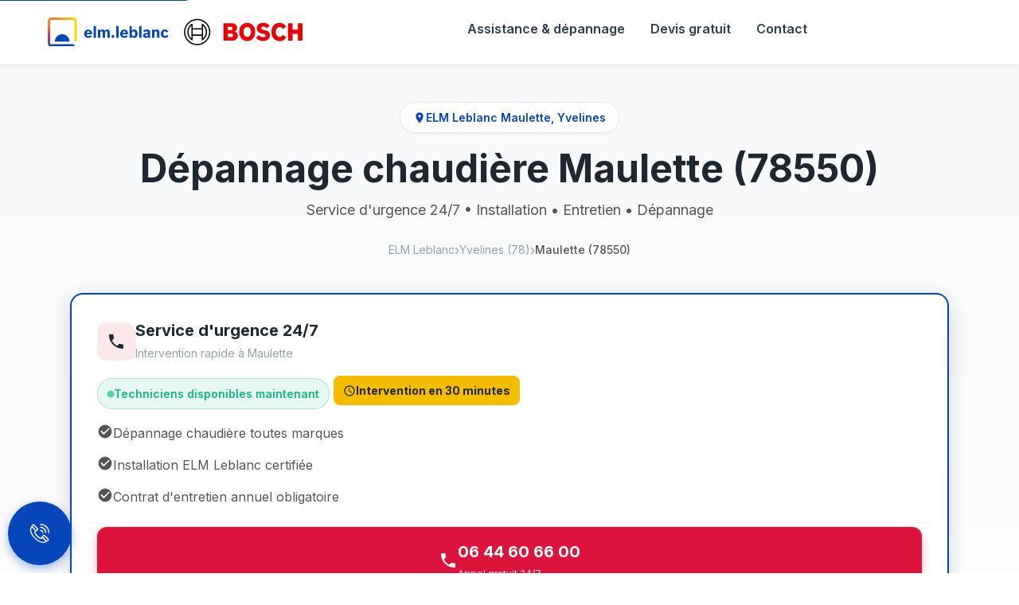

--- FILE ---
content_type: text/html
request_url: https://elm-leblanc.com/maulette-78550.html
body_size: 9608
content:
<!DOCTYPE html>
<html lang="fr">
<head>
  <meta charset="utf-8">
  <meta http-equiv="X-UA-Compatible" content="IE=edge">
  <meta name="viewport" content="width=device-width, initial-scale=1">

  <title>Dépannage chaudière elm leblanc Maulette (78550) - 06 44 60 66 00 - Elm Leblanc - Dépannage Chaudière</title>

  <meta name="description" content="Dépannage chaudière elm leblanc à Maulette (78550) au 06 44 60 66 00, intervention rapide, disponible 24/24h et 7/7 jours. Déplacement et devis gratuit à Maulette (78550)."><meta name="keywords" content="dépannage chaudière, elm leblanc, chauffagiste, plombier, chauffe-eau">
  <meta property="og:title" content="Dépannage chaudière elm leblanc Maulette (78550) - 06 44 60 66 00" />
  <meta property="og:type" content="page" />
  <meta property="og:description" content="Dépannage chaudière elm leblanc à Maulette (78550) au 06 44 60 66 00, intervention rapide, disponible 24/24h et 7/7 jours. Déplacement et devis gratuit à Maulette (78550)." />
  <meta property="og:image" content="https://elm-leblanc.com/images/elmleblanc.jpg" />

  
  <link href="https://elm-leblanc.com/css/foundation-2025.css" rel="stylesheet">
  <link href="https://elm-leblanc.com/css/components-2025.css" rel="stylesheet">
  <link href="https://elm-leblanc.com/css/header.css" rel="stylesheet">
  <link href="https://elm-leblanc.com/css/header-responsive.css" rel="stylesheet">

  
  <link href="https://elm-leblanc.com/css/font-awesome.css" rel="stylesheet">
  <link href="https://elm-leblanc.com/css/flaticon.css" rel="stylesheet">
  <link href="https://elm-leblanc.com/css/style.css" rel="stylesheet">
  <link href="https://elm-leblanc.com/css/color.css" rel="stylesheet">

  
  
  
  
  
  

  
  <link rel="shortcut icon" href="https://elm-leblanc.com/images/favicon.png">

  
  <link rel="canonical" href="https://elm-leblanc.com/maulette-78550.html">
  <link rel="alternate" hreflang="fr" href="https://elm-leblanc.com/maulette-78550.html">
  <link rel="revision" href="https://elm-leblanc.com/maulette-78550.html">
  <link rel="shortlink" href="https://elm-leblanc.com/maulette-78550.html">

  
  <link rel="preconnect" href="https://fonts.googleapis.com">
  <link rel="preconnect" href="https://fonts.gstatic.com" crossorigin>
  <link href="https://fonts.googleapis.com/css2?family=Inter:wght@400..800&display=swap" rel="stylesheet">
  <link href="https://elm-leblanc.com/css/commune-hero-2025.css" rel="stylesheet">
  <script type="application/ld+json">
{
  "@context": "https://schema.org",
  "@type": ["LocalBusiness", "PlumbingHeatingContractor"],
  "name": "Elm Leblanc - Dépannage Chaudière",
  "alternateName": "Installateur ELM Leblanc Île-de-France",
  "description": "Chauffagiste et plombier agréé ELM Leblanc en Île-de-France. Dépannage chaudière 24/7, installation, entretien. Plus de 40 ans d'expérience.",
  "url": "https:\/\/elm-leblanc.com\/",
  "logo": "https:\/\/elm-leblanc.com\/images/logo.png",
  "image": "https:\/\/elm-leblanc.com\/images/oxylis_icondens_1920x1080_1600x640.webp",
  "telephone": "06 44 60 66 00",
  "email": "contact@elm-leblanc.com",
  "priceRange": "€€",
  "address": {
    "@type": "PostalAddress",
    "addressLocality": "Paris",
    "addressRegion": "Île-de-France",
    "addressCountry": "FR"
  },
  "geo": {
    "@type": "GeoCoordinates",
    "latitude": "48.8566",
    "longitude": "2.3522"
  },
  "areaServed": [
    {
      "@type": "City",
      "name": "Paris"
    },
    {
      "@type": "AdministrativeArea",
      "name": "Île-de-France"
    },
    {
      "@type": "State",
      "name": "Paris (75)"
    },
    {
      "@type": "State",
      "name": "Seine-et-Marne (77)"
    },
    {
      "@type": "State",
      "name": "Yvelines (78)"
    },
    {
      "@type": "State",
      "name": "Essonne (91)"
    },
    {
      "@type": "State",
      "name": "Hauts-de-Seine (92)"
    },
    {
      "@type": "State",
      "name": "Seine-Saint-Denis (93)"
    },
    {
      "@type": "State",
      "name": "Val-de-Marne (94)"
    },
    {
      "@type": "State",
      "name": "Val-d'Oise (95)"
    }
  ],
  "openingHoursSpecification": {
    "@type": "OpeningHoursSpecification",
    "dayOfWeek": [
      "Monday",
      "Tuesday",
      "Wednesday",
      "Thursday",
      "Friday",
      "Saturday",
      "Sunday"
    ],
    "opens": "00:00",
    "closes": "23:59"
  },
  "aggregateRating": {
    "@type": "AggregateRating",
    "ratingValue": "4.6",
    "bestRating": "5",
    "ratingCount": "49"
  },
  "hasOfferCatalog": {
    "@type": "OfferCatalog",
    "name": "Services de Chauffage et Plomberie",
    "itemListElement": [
      {
        "@type": "Offer",
        "itemOffered": {
          "@type": "Service",
          "name": "Dépannage Chaudière 24/7",
          "description": "Intervention d'urgence pour panne de chaudière, 24h/24 et 7j/7 dans toute l'Île-de-France",
          "provider": {
            "@type": "Organization",
            "name": "Elm Leblanc - Dépannage Chaudière"
          },
          "areaServed": "Île-de-France",
          "availableChannel": {
            "@type": "ServiceChannel",
            "servicePhone": {
              "@type": "ContactPoint",
              "telephone": "06 44 60 66 00",
              "contactType": "Emergency Service",
              "areaServed": "FR",
              "availableLanguage": "French"
            }
          }
        }
      },
      {
        "@type": "Offer",
        "itemOffered": {
          "@type": "Service",
          "name": "Installation Chaudière",
          "description": "Installation de chaudières à condensation ELM Leblanc par installateurs agréés",
          "provider": {
            "@type": "Organization",
            "name": "Elm Leblanc - Dépannage Chaudière"
          }
        }
      },
      {
        "@type": "Offer",
        "itemOffered": {
          "@type": "Service",
          "name": "Entretien Chaudière",
          "description": "Entretien annuel obligatoire de chaudière avec attestation conforme",
          "provider": {
            "@type": "Organization",
            "name": "Elm Leblanc - Dépannage Chaudière"
          }
        }
      },
      {
        "@type": "Offer",
        "itemOffered": {
          "@type": "Service",
          "name": "Réparation Chaudière",
          "description": "Réparation de chaudière avec pièces détachées d'origine ELM Leblanc",
          "provider": {
            "@type": "Organization",
            "name": "Elm Leblanc - Dépannage Chaudière"
          }
        }
      },
      {
        "@type": "Offer",
        "itemOffered": {
          "@type": "Service",
          "name": "Plomberie et Chauffage",
          "description": "Services complets de plomberie sanitaire et chauffage central",
          "provider": {
            "@type": "Organization",
            "name": "Elm Leblanc - Dépannage Chaudière"
          }
        }
      }
    ]
  },
  "sameAs": [
    "https:\/\/elm-leblanc.com\/"
  ],
  "knowsAbout": [
    "Chaudière à condensation",
    "Dépannage chauffage",
    "Installation ELM Leblanc",
    "Entretien chaudière",
    "Plomberie",
    "Chauffage central"
  ],
  "slogan": "Installateur Agréé ELM Leblanc - 40+ ans d'Expérience",
  "paymentAccepted": "Espèces, Carte Bancaire, Chèque, Virement",
  "currenciesAccepted": "EUR"
}
</script>
<script type="application/ld+json">
{
  "@context": "https://schema.org",
  "@type": "BreadcrumbList",
  "itemListElement": [
    {
      "@type": "ListItem",
      "position": 1,
      "name": "ELM Leblanc",
      "item": "https:\/\/elm-leblanc.com\/"
    },{
      "@type": "ListItem",
      "position": 2,
      "name": "Yvelines (78)",
      "item": "https:\/\/elm-leblanc.com\/yvelines-78.html"
    },
    {
      "@type": "ListItem",
      "position": 3,
      "name": "Maulette (78550)",
      "item": "https:\/\/elm-leblanc.com\/maulette-78550.html"
    }]
}
</script>
</head>


<body>
  
  <div class="scrapcar-main-wrapper">

    
<a href="#main-content" class="skip-to-content">Aller au contenu principal</a>

<header id="site-header" class="header-main" role="banner">
  <div class="container">
    <div class="header-inner">

      
      <a href="https://elm-leblanc.com/" class="header-logo" title="elm.leblanc - Retour à l'accueil">
        <img src="https://elm-leblanc.com/images/elm-bosch.svg"
             alt="elm.leblanc - Bosch Group"
             width="180"
             height="auto">
      </a>

      
      <nav class="desktop-nav" aria-label="Navigation principale">
        <ul class="nav-list">
          <li><a href="https://elm-leblanc.com/assistance-depannage.html">Assistance & dépannage</a></li>
          <li><a href="https://elm-leblanc.com/devis-gratuit.html">Devis gratuit</a></li>
          <li><a href="https://elm-leblanc.com/contact.html">Contact</a></li>
        </ul>
      </nav>

      
      <button class="hamburger-btn"
              aria-label="Menu de navigation"
              aria-expanded="false"
              aria-controls="mobile-menu"
              type="button">
        <span class="hamburger-line"></span>
        <span class="hamburger-line"></span>
        <span class="hamburger-line"></span>
      </button>

    </div>
  </div>
</header>


<div class="mobile-menu-overlay" id="mobile-menu" aria-hidden="true">
  <div class="mobile-menu-container">

    
    <button class="mobile-menu-close" aria-label="Fermer le menu" type="button">
      <svg class="icon icon-xl" aria-hidden="true"><use href="#icon-close"/></svg>
    </button>

    
    <nav class="mobile-menu-nav" aria-label="Navigation mobile">
      <ul class="mobile-nav-list">
        <li><a href="https://elm-leblanc.com/assistance-depannage.html">Assistance & dépannage</a></li>
        <li><a href="https://elm-leblanc.com/devis-gratuit.html">Devis gratuit</a></li>
        <li><a href="https://elm-leblanc.com/contact.html">Contact</a></li>
      </ul>
    </nav>

    
    <div class="mobile-menu-footer">
      <a href="tel:&#43;33644606600" class="mobile-phone-cta">
        <svg class="icon icon-lg" aria-hidden="true"><use href="#icon-phone"/></svg>
        06 44 60 66 00
      </a>
      <p class="availability-badge">Assistance 24/24h et 7/7 jours</p>
    </div>

  </div>
</div>


<a href="tel:&#43;33644606600"
   class="btnappel"
   title="Appelez-nous au 06 44 60 66 00"
   aria-label="Appeler le 06 44 60 66 00">
  <i class="automechanic-icon automechanic-technology-12"></i>
</a>


<div class="commune-hero">
  <div class="container">

    
    <div class="commune-hero__header">
      
      <div class="commune-hero__city-badge">
        <svg aria-hidden="true">
          <use xlink:href="https://elm-leblanc.com/images/icons-sprite.svg#icon-location"></use>
        </svg>
        <span>ELM Leblanc Maulette, Yvelines</span>
      </div>

      
      <h1 class="commune-hero__title">
        Dépannage chaudière Maulette (78550)
      </h1>

      
      <p class="commune-hero__subtitle">
        Service d'urgence 24/7 • Installation • Entretien • Dépannage
      </p>

      
      <ul class="commune-hero__breadcrumb">
        <li>
          <a href="https://elm-leblanc.com/" title="ELM Leblanc">ELM Leblanc</a>
        </li>
        <li>
          <a href="https://elm-leblanc.com/yvelines-78.html" title="Dépannage chaudière elm leblanc Yvelines (78)">
            Yvelines (78)
          </a>
        </li>
        <li class="active">
          Maulette (78550)
        </li>
      </ul>
    </div>

    
    <div class="commune-hero__cards">

      
      <div class="commune-hero__card--featured">
        <div class="commune-hero__card-header">
          <div class="commune-hero__card-icon commune-hero__card-icon--urgency">
            <svg aria-hidden="true">
              <use xlink:href="https://elm-leblanc.com/images/icons-sprite.svg#icon-phone"></use>
            </svg>
          </div>
          <div>
            <h2 class="commune-hero__card-title">Service d'urgence 24/7</h2>
            <p class="commune-hero__card-subtitle">Intervention rapide à Maulette</p>
          </div>
        </div>

        <div class="commune-hero__card-body">
          
          <div class="commune-hero__availability">
            <span class="commune-hero__availability-dot" aria-hidden="true"></span>
            <span>Techniciens disponibles maintenant</span>
          </div>

          
          <div class="commune-hero__response-time">
            <svg aria-hidden="true">
              <use xlink:href="https://elm-leblanc.com/images/icons-sprite.svg#icon-clock"></use>
            </svg>
            <span>Intervention en 30 minutes</span>
          </div>

          
          <ul class="commune-hero__info-list">
            <li class="commune-hero__info-item">
              <svg aria-hidden="true">
                <use xlink:href="https://elm-leblanc.com/images/icons-sprite.svg#icon-check-circle"></use>
              </svg>
              <span>Dépannage chaudière toutes marques</span>
            </li>
            <li class="commune-hero__info-item">
              <svg aria-hidden="true">
                <use xlink:href="https://elm-leblanc.com/images/icons-sprite.svg#icon-check-circle"></use>
              </svg>
              <span>Installation ELM Leblanc certifiée</span>
            </li>
            <li class="commune-hero__info-item">
              <svg aria-hidden="true">
                <use xlink:href="https://elm-leblanc.com/images/icons-sprite.svg#icon-check-circle"></use>
              </svg>
              <span>Contrat d'entretien annuel obligatoire</span>
            </li>
          </ul>
        </div>

        
        <a href="tel:0644606600" class="commune-hero__cta" aria-label="Appeler le service d'urgence">
          <svg aria-hidden="true">
            <use xlink:href="https://elm-leblanc.com/images/icons-sprite.svg#icon-phone"></use>
          </svg>
          <div>
            <div>06 44 60 66 00</div>
            <span class="commune-hero__cta-label">Appel gratuit 24/7</span>
          </div>
        </a>
      </div>

      
      <div class="commune-hero__card--support">
        <div class="commune-hero__card-header">
          <div class="commune-hero__card-icon">
            <svg aria-hidden="true">
              <use xlink:href="https://elm-leblanc.com/images/icons-sprite.svg#icon-shield-check"></use>
            </svg>
          </div>
          <div>
            <h3 class="commune-hero__card-title">Confiance & Qualité</h3>
          </div>
        </div>

        <div class="commune-hero__card-body">
          
          <div class="commune-hero__rating">
            <div class="commune-hero__stars" aria-label="Note de 4.6 sur 5 étoiles">
              <svg aria-hidden="true">
                <use xlink:href="https://elm-leblanc.com/images/icons-sprite.svg#icon-star"></use>
              </svg>
              <svg aria-hidden="true">
                <use xlink:href="https://elm-leblanc.com/images/icons-sprite.svg#icon-star"></use>
              </svg>
              <svg aria-hidden="true">
                <use xlink:href="https://elm-leblanc.com/images/icons-sprite.svg#icon-star"></use>
              </svg>
              <svg aria-hidden="true">
                <use xlink:href="https://elm-leblanc.com/images/icons-sprite.svg#icon-star"></use>
              </svg>
              <svg aria-hidden="true" style="opacity: 0.5;">
                <use xlink:href="https://elm-leblanc.com/images/icons-sprite.svg#icon-star"></use>
              </svg>
            </div>
            <span class="commune-hero__rating-text">4.6/5</span>
          </div>
          <p class="commune-hero__rating-count">Basé sur 49 avis clients</p>

          
          <div class="commune-hero__trust-badges">
            <div class="commune-hero__trust-badge">
              <div class="commune-hero__trust-badge-icon">
                <svg aria-hidden="true">
                  <use xlink:href="https://elm-leblanc.com/images/icons-sprite.svg#icon-shield-check"></use>
                </svg>
              </div>
              <span class="commune-hero__trust-badge-text">Garantie pièces</span>
            </div>
            <div class="commune-hero__trust-badge">
              <div class="commune-hero__trust-badge-icon">
                <svg aria-hidden="true">
                  <use xlink:href="https://elm-leblanc.com/images/icons-sprite.svg#icon-clipboard"></use>
                </svg>
              </div>
              <span class="commune-hero__trust-badge-text">Devis gratuit</span>
            </div>
            <div class="commune-hero__trust-badge">
              <div class="commune-hero__trust-badge-icon">
                <svg aria-hidden="true">
                  <use xlink:href="https://elm-leblanc.com/images/icons-sprite.svg#icon-wrench"></use>
                </svg>
              </div>
              <span class="commune-hero__trust-badge-text">40+ ans d'expérience</span>
            </div>
            <div class="commune-hero__trust-badge">
              <div class="commune-hero__trust-badge-icon">
                <svg aria-hidden="true">
                  <use xlink:href="https://elm-leblanc.com/images/icons-sprite.svg#icon-check-circle"></use>
                </svg>
              </div>
              <span class="commune-hero__trust-badge-text">Techniciens certifiés</span>
            </div>
          </div>
        </div>
      </div>

      
      <div class="commune-hero__card--support">
        <div class="commune-hero__card-header">
          <div class="commune-hero__card-icon">
            <svg aria-hidden="true">
              <use xlink:href="https://elm-leblanc.com/images/icons-sprite.svg#icon-location"></use>
            </svg>
          </div>
          <div>
            <h3 class="commune-hero__card-title">Zone d'intervention</h3>
          </div>
        </div>

        <div class="commune-hero__card-body">
          
          <div class="commune-hero__coverage">
            <svg aria-hidden="true">
              <use xlink:href="https://elm-leblanc.com/images/icons-sprite.svg#icon-location"></use>
            </svg>
            <span>Maulette et alentours</span>
          </div>

          
          <ul class="commune-hero__info-list">
            <li class="commune-hero__info-item">
              <svg aria-hidden="true">
                <use xlink:href="https://elm-leblanc.com/images/icons-sprite.svg#icon-check-circle"></use>
              </svg>
              <span>Intervention dans tout le département 78</span>
            </li>
            <li class="commune-hero__info-item">
              <svg aria-hidden="true">
                <use xlink:href="https://elm-leblanc.com/images/icons-sprite.svg#icon-check-circle"></use>
              </svg>
              <span>Service rapide en Île-de-France</span>
            </li>
            <li class="commune-hero__info-item">
              <svg aria-hidden="true">
                <use xlink:href="https://elm-leblanc.com/images/icons-sprite.svg#icon-check-circle"></use>
              </svg>
              <span>Flotte de véhicules équipés</span>
            </li>
          </ul>
        </div>
      </div>

    </div>
  </div>
</div>


    <div class="scrapcar-main-content"><div class="scrapcar-main-section">
  <div class="container">
    <div class="row">
      <div class="col-md-9"><figure class="scrapcar-blog-thumb">
          <iframe src="https://www.google.com/maps/embed?pb=!1m18!1m12!1m3!1d42045.57439192184!2d1.6110544!3d48.7842051!2m3!1f0!2f0!3f0!3m2!1i1024!2i768!4f13.1!3m3!1m2!1s0x47e67db475f420bd%3A0x869e00ad0d844aba!2s78550%20Maulette!5e0!3m2!1sfr!2sfr!4v1660913867175!5m2!1sfr!2sfr"
            style="border:0;" allowfullscreen="" aria-hidden="false" tabindex="0" width="100%" height="400" frameborder="0"></iframe>
        </figure><div class="scrapcar-blog-detail">
          <div class="scrapcar-detail-wrap">
            <h2 id="intervention-chauffagiste-elm-leblanc-à-maulette-78550">Intervention chauffagiste Elm Leblanc à Maulette (78550)</h2>
<h3 id="dépannage-chaudière-elm-leblanc-à-maulette-78550">Dépannage chaudière elm Leblanc à Maulette (78550)</h3>
<p>Vous habitez à Maulette (78550) ? Après plusieurs jours sans chauffage à cause d&rsquo;une panne de chaudière, vous décidez que votre maison a besoin d&rsquo;un dépannage chaudière, mais nous sommes un jour férié alors vous n&rsquo;êtes pas sûr de trouver un professionnel qui soit en capacité de vous venir en aide ? Ne vous inquiétez pas ! La société i Leblanc est un réseau de dépannage présent dans toute la France. Fort de plusieurs années d&rsquo;expériences, nos artisans assurent tout type de dépannage peu importe l&rsquo;équipement que vous possédez, (chaudière à gaz, à fioul, électrique…) Nous avons recruté de centaines professionnelles spécialisées en dépannage chaudière, qui sauront vous venir en aide. Même si vous n&rsquo;avez pas un rendez-vous, notre entreprise est toujours disponible pour vous tous les jours de la semaine et à tout moment 24/24h et 7/7j (dimanche et les jours fériés compris). Le professionnel dépêche chez vous à Maulette (78550), dans un bref délai après avoir analysé votre problème de chaudière. il vous proposera un devis gratuit, qui correspondra à vos besoins. Si vous acceptez ce devis, nous pourrons alors vous venir en aide pour le dépannage de votre chaudière. Nous intervenons partout à Maulette (78550), mais également dans les alentours.</p>
<h3 id="appelez-dès-maintenant-le-06-44-60-66-00tel33644606600">Appelez dès maintenant le <a href="tel:+33644606600">06 44 60 66 00</a></h3>
<h3 id="dépannage-chauffe-eau-elm-leblanc-à-maulette-78550">Dépannage chauffe-eau elm Leblanc à Maulette (78550)</h3>
<p>Un problème de chauffe-eau ? Pour obtenir un dépannage de chauffe-eau à Maulette (78550) en urgence, n&rsquo;hésitez pas à faire appel aux experts de notre société. Vous aurez la possibilité d&rsquo;être dépanné rapidement grâce à notre plateforme : sept jours sur sept, des professionnels spécialistes du dépannage chauffe-eau à Maulette (78550) seront aptes à intervenir. Ne restez pas sans eau chaude, nos artisans vous donneront la faculté de remédier à votre souci. Si vous prévoyez de remplacer votre cumulus à Maulette (78550), vous pourrez compter sur notre plateforme pour vous mettre en relation avec des artisans dignes de confiance. Un doute sur nos artisans ? Les commentaires de nos utilisateurs vous permettront d&rsquo;en avoir le cœur net. Peu importent les travaux que vous souhaitez effectuer, nos ouvriers sont contraints de faire un devis gratuit avant l&rsquo;intervention, ce qui vous donnera l&rsquo;opportunité d&rsquo;éviter les escroqueries. Nous intervenons quel que soit l&rsquo;envergure du problème. A votre écoute pour répondre à vos besoins et à vos côtés pour vous fournir les conseils nécessaires pour l&rsquo;entretien de votre système de plomberie et chauffe-eau à Maulette (78550). Nous sommes disponibles 7j/7 et 24/24h pour un dépannage d&rsquo;urgence. Lors de l&rsquo;intervention, nous prenons soin de vérifier le fonctionnement de vos groupes de sécurité afin d&rsquo;assurer la protection de votre chauffe-eau et éviter un excès de pression.</p>
<h3 id="appelez-dès-maintenant-le-06-44-60-66-00tel33644606600-1">Appelez dès maintenant le <a href="tel:+33644606600">06 44 60 66 00</a></h3>
<h3 id="dépannage-chauffage-elm-leblanc-à-maulette-78550">Dépannage chauffage elm Leblanc à Maulette (78550)</h3>
<p>Vous rentrez un soir et vous vous rendez compte que l&rsquo;un ou plusieurs de vos chauffages sont froids ? Vous ne pouvez pas passer la nuit dans un logement froid surtout si vous avez des enfants ! Pour faire face à cette panne de chauffage rapidement, vous pouvez compter sur ELM Leblanc ! Nos artisans sont joignables 24/24h et 7/7j afin de vous venir en aide ! Vous n&rsquo;avez qu&rsquo;à nous contacter par téléphone et un artisan chauffagiste interviendra chez vous dans l&rsquo;heure suivant votre appel, et ce peu importe à quel moment vous avez besoin de nos services. Nos artisans sont équipés pour intervenir sur tous les types de chauffages, et ce peu importe la marque de ces derniers. Dans un premier temps le chauffagiste qui interviendra chez vous se chargera de faire un état des lieux de votre situation afin de trouver la nature de la panne. Grâce à cela il pourra vous proposer un devis adapté. Ce devis est gratuit et sans engagement. Si vous l&rsquo;acceptez, notre chauffagiste pourra alors commencer l&rsquo;intervention et mettre fin à la panne de votre chauffage rapidement et efficacement. Nous intervenons partout dans la ville de Maulette (78550), mais également dans toutes les communes aux environs.</p>
<h3 id="appelez-dès-maintenant-le-06-44-60-66-00tel33644606600-2">Appelez dès maintenant le <a href="tel:+33644606600">06 44 60 66 00</a></h3>
<h3 id="installation-chaudière-elm-leblanc-à-maulette-78550">Installation chaudière elm Leblanc à Maulette (78550)</h3>
<p>Votre chaudière vient de tomber en panne à Maulette (78550) ? N&rsquo;attendez plus et faites appel à notre agence de chauffagistes, ils mettront leur expertise ainsi que leur savoir-faire à votre entier service et ce tout au long de l&rsquo;année 24h/24 et 7j/7 (dimanches et jours fériés inclus). Nos professionnels seront à même d&rsquo;identifier avec précision votre problème et de vous proposer la solution la plus adaptée. Vous souhaitez faire installer une nouvelle chaudière et par la même occasion réaliser des économies ? N&rsquo;attendez plus et faites confiance à nos artisans plombiers chauffagistes. Ils se déplacent chez vous à Maulette (78550) dans les meilleurs délais pour étudier votre projet. Ils pourront ensuite vous conseiller sur le matériel nécessaire à vos travaux, mais aussi assurer son installation ainsi que sa mise en service, en cas de besoin ils pourront aussi être à vos côtés pour vous aider à réaliser l&rsquo;entretien de votre installation ainsi que son dépannage éventuel.</p>
<h3 id="appelez-dès-maintenant-le-06-44-60-66-00tel33644606600-3">Appelez dès maintenant le <a href="tel:+33644606600">06 44 60 66 00</a></h3>
<h3 id="plombier-chauffagiste-elm-leblanc-à-maulette-78550">Plombier chauffagiste elm Leblanc à Maulette (78550)</h3>
<p>Essentiel en été comme en hiver, il est important que le matériel de chauffage soit entretenu dans votre logement à Maulette (78550). Comment passer un hiver au chaud si le chauffe-eau ne fonctionne plus ? Tout simplement en nous appelant ! Nous intervenons rapidement et efficacement pour l&rsquo;entretien, la maintenance ou la réparation de vos installations, et tout ceci à moindre coût à Maulette (78550) ! Le prix ne sera plus un obstacle pour vous, et vous n&rsquo;aurez plus à vous soucier de tous ces désagréments : faites-nous confiance, nous sommes des passionnés du métier qui avons les outils et les savoir-faire nécessaires à la résolution de toutes vos sollicitations. Que ce soit par rendez-vous ou par sollicitation urgente, nous saurons intervenir en toute ponctualité. Nous arrivons munis de nos équipements et pouvons vous conseiller pour le choix de vos équipements de chauffage. Elm Leblanc est la référence dans le domaine du chauffage !</p>
<h3 id="appelez-dès-maintenant-le-06-44-60-66-00tel33644606600-4">Appelez dès maintenant le <a href="tel:+33644606600">06 44 60 66 00</a></h3>
<h3 id="entretien-chaudière-elm-leblanc-à-maulette-78550">Entretien chaudière elm Leblanc à Maulette (78550)</h3>
<p>Pour entretenir ponctuellement votre chaudière, vous pouvez prendre rendez-vous auprès de nos équipes en nous contactant par téléphone ou faire une demande via notre formulaire de contact. Nous proposons également des contrats de maintenance annuel permettant de planifier automatiquement la visite d&rsquo;entretien de votre chaudière. Vous vous assurez ainsi que votre visite sera prioritaire pendant les périodes d&rsquo;hiver où les demandes sont les plus importantes. Avec nos contrats d&rsquo;entretien vous profitez également tout au long de l&rsquo;année, en fonction de la formule sélectionnée, d&rsquo;avantages si votre équipement tombe en panne: prise en charge à 100% des frais de déplacement quelque soit votre lieu de résidence à Maulette (78550) ou dans le reste du département, prise en charge à 100% de la main-d&rsquo;oeuvre et intervention en 24/48h planifiée prioritairement en cas de panne totale. Comme nos nombreux clients autour de Maulette (78550), faites-nous confiance pour l&rsquo;entretien de votre chaudière !</p>
<h3 id="appelez-dès-maintenant-le-06-44-60-66-00tel33644606600-5">Appelez dès maintenant le <a href="tel:+33644606600">06 44 60 66 00</a></h3>
<h3 id="plombier-chauffagiste-agrée-toute-assurance-à-maulette-78550">Plombier chauffagiste agrée toute assurance à Maulette (78550)</h3>
<p>Nos artisans plombiers chauffagistes vous assurent un service de dépannage en 30 min 7J/7 sur Maulette (78550) et ses alentours. Nos années d&rsquo;expériences et notre équipement vous assurent une fiabilité et un label qualité pour toutes nos prestations. En fonction de votre urgence et de nos diagnostics, nos artisans sont habilités à vous fournir un devis gratuit et transparent, en conformité avec les tarifs agréés assurances. Si vous voulez avoir un service de qualité, et professionnel, n&rsquo;hésitez pas à contacter notre plombier chauffagiste Elm Leblanc. Nos plombiers chauffagistes assureront leur travail avec rapidité et professionnalisme. Votre chaudière est tombée en panne ? Ne tentez rien vous même et appelez Elm Leblanc et vous serez dépannés. Que vous disposiez d&rsquo;un chauffe-eau à gaz, à fioul ou d&rsquo;un chauffe-eau électrique et quelle que soit la marque de votre appareil, nos plombiers chauffagistes possèdent toutes les qualifications pour résoudre vos problèmes.</p>
<h3 id="appelez-dès-maintenant-le-06-44-60-66-00tel33644606600-6">Appelez dès maintenant le <a href="tel:+33644606600">06 44 60 66 00</a></h3>
<h3 id="nos-dernières-interventions-à-maulette-78550">Nos dernières interventions à Maulette (78550)</h3>
<ul>
<li>Remplacement de chaudière à gaz Rue d&rsquo;Epernon à Maulette (78550)</li>
<li>Dépannage chaudière acléis Rue des Vignes à Maulette (78550)</li>
<li>Contrat d&rsquo;entretien elm Leblanc Rue des Calotiers à Maulette (78550)</li>
<li>Installation chaudière égalis Rue des Abreuvoirs à Maulette (78550)</li>
<li>Dépannage chaudière mégalis Route de Gambais à Maulette (78550)</li>
</ul>
<div class="mb-30">
              <p align="justify">Maulette est une commune française située dans le département des Yvelines en région Île-de-France.</p>
            </div></div>
        </div>
      </div>
      <aside class="col-md-3">
        <img src="https://elm-leblanc.com/images/chaudiere-elm-leblanc-murale-gaz-egalis-condens-avec-ballon-exterieur.jpg"
  class="img-responsive" title="Chaudière elm Leblanc" alt="Chaudière elm leblanc">
<br><br>

<div align="center" itemscope itemtype="http://schema.org/Book">
  <h3 itemprop="name" align="center">Notes de nos clients</h3>
  <span class="fa fa-star checked"></span>
  <span class="fa fa-star checked"></span>
  <span class="fa fa-star checked"></span>
  <span class="fa fa-star checked"></span>
  <span class="fa fa-star checked"></span>
  <br>
  <div itemprop="description">Professionnel et rapide.</div>
  <div itemprop="aggregateRating" itemscope itemtype="http://schema.org/AggregateRating">
    <div>Note
      <span itemprop="ratingValue">4.6</span> sur
      <span itemprop="bestRating">5</span> pour
      <span itemprop="ratingCount">49</span> votes
    </div>
  </div>
</div>
<br><br>

<img src="https://elm-leblanc.com/images/image-chaudiere-elm-leblanc.jpg" class="img-responsive"
  title="Chaudière elm leblanc Maulette (78550)"
  alt="chaudière elm leblanc Maulette (78550)">
<br><br>

<img src="https://elm-leblanc.com/images/image-chaudiere-elm-leblanc-2.jpg" class="img-responsive"
  title="Chaudière elm leblanc Maulette (78550)"
  alt="chaudière elm leblanc Maulette (78550)">
<br><br>

<h3>Pourquoi nous</h3>
✔ Contrat d'entretien de chaudière<br>
✔ Entretien annuel de chaudière<br>
✔ Réparation de chaudière<br>
✔ Devis gratuit<br>
✔ Facilités de paiement<br>
✔ Conseils et accompagnements

<div style="margin-top: 30px;">
  <ul style="list-style-type: none;"><li><a href="ablis-78660.html" title="Plombier Ablis (78660)">Plombier Ablis (78660)</a></li><li><a href="acheres-78260.html" title="Plombier Achères (78260)">Plombier Achères (78260)</a></li><li><a href="adainville-78113.html" title="Plombier Adainville (78113)">Plombier Adainville (78113)</a></li><li><a href="aigremont-78240.html" title="Plombier Aigremont (78240)">Plombier Aigremont (78240)</a></li><li><a href="allainville-78660.html" title="Plombier Allainville (78660)">Plombier Allainville (78660)</a></li><li><a href="andelu-78770.html" title="Plombier Andelu (78770)">Plombier Andelu (78770)</a></li><li><a href="andresy-78570.html" title="Plombier Andrésy (78570)">Plombier Andrésy (78570)</a></li><li><a href="arnouville-les-mantes-78790.html" title="Plombier Arnouville-lès-Mantes (78790)">Plombier Arnouville-lès-Mantes (78790)</a></li><li><a href="aubergenville-78410.html" title="Plombier Aubergenville (78410)">Plombier Aubergenville (78410)</a></li><li><a href="auffargis-78610.html" title="Plombier Auffargis (78610)">Plombier Auffargis (78610)</a></li><li><a href="auffreville-brasseuil-78930.html" title="Plombier Auffreville-Brasseuil (78930)">Plombier Auffreville-Brasseuil (78930)</a></li><li><a href="aulnay-sur-mauldre-78126.html" title="Plombier Aulnay-sur-Mauldre (78126)">Plombier Aulnay-sur-Mauldre (78126)</a></li><li><a href="auteuil-78770.html" title="Plombier Auteuil (78770)">Plombier Auteuil (78770)</a></li><li><a href="autouillet-78770.html" title="Plombier Autouillet (78770)">Plombier Autouillet (78770)</a></li><li><a href="bailly-78870.html" title="Plombier Bailly (78870)">Plombier Bailly (78870)</a></li><li><a href="bazainville-78550.html" title="Plombier Bazainville (78550)">Plombier Bazainville (78550)</a></li><li><a href="bazemont-78580.html" title="Plombier Bazemont (78580)">Plombier Bazemont (78580)</a></li><li><a href="bazoches-sur-guyonne-78490.html" title="Plombier Bazoches-sur-Guyonne (78490)">Plombier Bazoches-sur-Guyonne (78490)</a></li><li><a href="behoust-78910.html" title="Plombier Béhoust (78910)">Plombier Béhoust (78910)</a></li><li><a href="bennecourt-78270.html" title="Plombier Bennecourt (78270)">Plombier Bennecourt (78270)</a></li><li><a href="beynes-78650.html" title="Plombier Beynes (78650)">Plombier Beynes (78650)</a></li><li><a href="blaru-78270.html" title="Plombier Blaru (78270)">Plombier Blaru (78270)</a></li><li><a href="boinville-en-mantois-78930.html" title="Plombier Boinville-en-Mantois (78930)">Plombier Boinville-en-Mantois (78930)</a></li><li><a href="boinville-le-gaillard-78660.html" title="Plombier Boinville-le-Gaillard (78660)">Plombier Boinville-le-Gaillard (78660)</a></li><li><a href="boinvilliers-78200.html" title="Plombier Boinvilliers (78200)">Plombier Boinvilliers (78200)</a></li><li><a href="bois-d-arcy-78390.html" title="Plombier Bois-d&#39;Arcy (78390)">Plombier Bois-d&#39;Arcy (78390)</a></li><li><a href="boissets-78910.html" title="Plombier Boissets (78910)">Plombier Boissets (78910)</a></li><li><a href="boissy-mauvoisin-78200.html" title="Plombier Boissy-Mauvoisin (78200)">Plombier Boissy-Mauvoisin (78200)</a></li><li><a href="boissy-sans-avoir-78490.html" title="Plombier Boissy-sans-Avoir (78490)">Plombier Boissy-sans-Avoir (78490)</a></li><li><a href="bonnelles-78830.html" title="Plombier Bonnelles (78830)">Plombier Bonnelles (78830)</a></li></ul>
</div>

      </aside>
    </div>
  </div>
</div>

<div class="scrapcar-main-section scrapcar-full-section">
  <div class="container">
    <div class="row">
      <div class="col-md-12" style="margin-bottom: 50px;">
        <h3>Nous intervenons sur tout type de chaudière ELM Leblanc Maulette (78550)</h3>
      </div>
      <div class="col-md-6">
        <h4>Dépannage chaudière acleis BAS Nox à Maulette (78550)</h4>
        <p align="justify">Novatrice, avec son système de réduction des émissions d'oxydes d'azote (35mg/kWh), les
          chaudières Acléis BAS Nox offrent un grand confort sanitaire. Notre plombier chauffagiste assure le
          dépannage de votre chaudière 24/24h et 7/7 jours.</p>

        <h4>Dépannage Chaudière mégalis CONDENS à Maulette (78550)</h4>
        <p align="justify">La chaudière mégalis CONDENS est une chaudières condensation mixtes. Grâce à ses
          performances améliorées garantit un confort exceptionnel avec des économies d'énergies à la clé. Notre
          plombier chauffagiste assure le dépannage de votre chaudière 24/24h et 7/7 jours.</p>

        <h4>Dépannage Chaudière mégalis CONDENS R à Maulette (78550)</h4>
        <p align="justify">La chaudière mégalis CONDENS est une chaudière mixte à micro-accumulation sortie
          invisible arrière ou latérale. Elle présente de nombreux arguments comme Fumisterie revisitée, une
          simplicité d'installation, un très haut rendement. Notre plombier chauffagiste assure le dépannage de
          votre chaudière 24/24h et 7/7 jours.</p>

        <h4>Dépannage Chaudière égalis CONDENS à Maulette (78550)</h4>
        <p align="justify">La chaudière Egalis CONDENS, chauffage seul, vous permet de choisir librement la solution
          eau chaude la mieux adaptée à votre consommation, pour une configuration au plus près de vos besoins.
          Notre plombier chauffagiste assure le dépannage de votre chaudière 24/24h et 7/7 jours.</p>
      </div>
      <div class="col-md-6">
        <h4>Dépannage Chaudière mégalis CONDENS PLUS à Maulette (78550)</h4>
        <p align="justify">La chaudière mégalis CONDENS PLUS est une chaudière murale mixte avec ballon associé,
          Conçues pour offrir des solutions de confort d'eau chaude hautes performances particulièrement souples en
          termes d'installation. Notre plombier chauffagiste assure le dépannage de votre chaudière 24/24h et 7/7
          jours.</p>

        <h4>Dépannage Chaudière égalis BALLON CONDENS à Maulette (78550)</h4>
        <p align="justify">La chaudière mégalis CONDENS PLUS est une chaudière à condensation avec ballon 24kW.
          Nouveau standard de l'éco-confort, cette solution de chauffage durable est conçue en accord avec les
          exigences de la Réglementation Thermique 2012. Notre plombier chauffagiste assure le dépannage de votre
          chaudière 24/24h et 7/7 jours.</p>

        <h4>Dépannage Chaudière odélalis CONDENS à Maulette (78550)</h4>
        <p align="justify">La chaudière mégalis CONDENS PLUS est une chaudière murale mixte avec ballon associé, Une
          innovation exclusive qui répond à toutes les exigences de performances, d'efficacité, de compacité et de
          réduction de la consommation énergétique. Notre plombier chauffagiste assure le dépannage de votre
          chaudière 24/24h et 7/7 jours.</p>
      </div>
    </div>
  </div>
</div>

<div class="scrapcar-main-content">
  <div class="scrapcar-main-section">
    <div class="container">
      <div class="row">
        <div class="col-md-9">
          <div class="scrapcar-blog-detail">
            <div class="scrapcar-detail-wrap">
              <div class="blog-heading">
                <h2>Dépannage plombier à Maulette (78550)</h2>
              </div>
              <div class="scrapcar-rich-editor">
                <p align="justify">Notre service de plombier chauffagiste est à votre disposition <strong
                    title="Plombier Maulette (78550)">tous les jours 7/7 et 24h/24</strong> pour le dépannage de
                  votre <strong title="Dépannage chaudière Maulette (78550)">chaudière elm leblanc</strong>. Nous
                  proposons aussi le dépannage de tout type de ballon d'eau chaude et chauffage quel que soit la
                  marque. Faites appel à notre dépanneur plombier dès maintenant.</p>

                <p align="justify">Nous assurons aussi les taches suivantes :<br>
                  • Le remplacement de chaudières à gaz<br>
                  • Le dépannage de chaudières gaz, pompes à chaleur et système solaire<br>
                  • La maintenance chaudières gaz, pompes à chaleur et système solaire<br>
                  • Le désembouage de vos installations de chauffage,<br>
                  • La pose de thermostats d'ambiance,<br>
                  • La mise en conformité gaz,<br>
                  • De petits travaux de plomberie : remplacement de ballons électriques, robinetterie, wc,
                  modification installation lors de remplacement de cuisines équipées…</p>

                <p align="justify">N'hésitez pas une seconde à faire appel à notre service de dépannage de plomberie
                  et chaudffage, nous sommes et restons à votre disposition. Appelez-nous !</p>

                <h3>Appelez dès maintenant le <a href="tel:&#43;33644606600" title="Appelez-nous"><u>06 44 60 66 00</u></a></h3>
              </div>
            </div>
          </div>
        </div>
        <aside class="col-md-3">
          <img src="https://elm-leblanc.com/images/image-chaudiere-elm-leblanc-3.jpg" class="img-responsive"
            title="Chaudièrer elm leblanc Maulette (78550)" alt="chaudière elm leblanc Maulette (78550)">
          <br><br>
          <img src="https://elm-leblanc.com/images/image-chaudiere-elm-leblanc-4.jpg" class="img-responsive"
            title="Chaudièrer elm leblanc Maulette (78550)" alt="chaudière elm leblanc Maulette (78550)">
          <br><br>
        </aside>
      </div>
    </div>
  </div>
</div>
</div>
    

    
<div class="scrapcar-footer-newslatter">
  <div class="container">
    <div class="row">
      <div class="col-md-12">
        <div class="scrapcar-newslatter-text">
          <h2>Votre devis en ligne dès maintenant</h2>
          <a href="https://elm-leblanc.com/contact.html" class="call-action-btn">Contactez-nous</a>
        </div>
      </div>
    </div>
  </div>
</div>



<footer id="scrapcar-footer" class="scrapcar-footer-one">
  
  <div class="scrapcar-copyright-wrap">
    <div class="container">
      <div class="row">
        <div class="col-md-6">
          <p>Copyright
            <span>2025</span>
            Assistance elm Leblanc. Tous droits réservés.
          </p>
        </div>
        <div class="col-md-6" align="right">
          <p>Une question ? <a href="https://elm-leblanc.com/contact.html" title="Contactez-nous">Contactez-nous</a></p>
        </div>
      </div>
    </div>
  </div>
  
</footer>


<div class="clearfix"></div>


  </div>
  

  
<script type="text/javascript" src="https://elm-leblanc.com/js/modern-interactions.js" defer></script>
<script type="text/javascript" src="https://elm-leblanc.com/js/mobile-menu.js" defer></script>













</body>

</html>


--- FILE ---
content_type: text/css
request_url: https://elm-leblanc.com/css/foundation-2025.css
body_size: 3681
content:
/* =====================================================
   ELM.LEBLANC FOUNDATION CSS - 2025
   Modern CSS Grid/Flexbox System - Mobile-First
   Replaces Bootstrap - Zero Dependencies
   ===================================================== */

/* =====================================================
   1. CSS CUSTOM PROPERTIES (Design Tokens)
   ===================================================== */

:root {
  /* Colors - Primary */
  --color-primary: #0047BA;
  --color-primary-hover: #003A9B;
  --color-primary-light: #E6EEF9;

  /* Colors - Accent */
  --color-accent: #F4BD00;
  --color-accent-hover: #E0AD00;

  /* Colors - Urgency */
  --color-urgency: #DC143C;
  --color-urgency-hover: #B8102E;

  /* Colors - Text */
  --color-text-primary: #1f2731;
  --color-text-secondary: #555555;
  --color-text-tertiary: #96A0AD;

  /* Colors - Background */
  --color-bg-primary: #FFFFFF;
  --color-bg-secondary: #F8F9FA;
  --color-bg-tertiary: #F2F2F2;

  /* Colors - Borders */
  --color-border: #E5E7EB;
  --color-border-light: #F0F0F0;

  /* Colors - States */
  --color-success: #10B981;
  --color-warning: #F59E0B;
  --color-error: #EF4444;
  --color-info: #3B82F6;

  /* Typography - Font Families */
  --font-primary: 'Inter', -apple-system, BlinkMacSystemFont, 'Segoe UI', sans-serif;
  --font-mono: 'SF Mono', Monaco, 'Cascadia Code', monospace;

  /* Typography - Font Sizes (Mobile-First) */
  --text-xs: 0.75rem;    /* 12px */
  --text-sm: 0.875rem;   /* 14px */
  --text-base: 1rem;     /* 16px */
  --text-lg: 1.125rem;   /* 18px */
  --text-xl: 1.25rem;    /* 20px */
  --text-2xl: 1.5rem;    /* 24px */
  --text-3xl: 1.875rem;  /* 30px */
  --text-4xl: 2.25rem;   /* 36px */
  --text-5xl: 3rem;      /* 48px */

  /* Typography - Font Weights */
  --font-normal: 400;
  --font-medium: 500;
  --font-semibold: 600;
  --font-bold: 700;
  --font-extrabold: 800;

  /* Typography - Line Heights */
  --leading-tight: 1.25;
  --leading-snug: 1.375;
  --leading-normal: 1.5;
  --leading-relaxed: 1.625;
  --leading-loose: 2;

  /* Spacing (4px base unit) */
  --space-1: 0.25rem;   /* 4px */
  --space-2: 0.5rem;    /* 8px */
  --space-3: 0.75rem;   /* 12px */
  --space-4: 1rem;      /* 16px */
  --space-5: 1.25rem;   /* 20px */
  --space-6: 1.5rem;    /* 24px */
  --space-8: 2rem;      /* 32px */
  --space-10: 2.5rem;   /* 40px */
  --space-12: 3rem;     /* 48px */
  --space-16: 4rem;     /* 64px */
  --space-20: 5rem;     /* 80px */
  --space-24: 6rem;     /* 96px */

  /* Border Radius */
  --radius-sm: 0.25rem;   /* 4px */
  --radius-base: 0.5rem;  /* 8px */
  --radius-lg: 0.75rem;   /* 12px */
  --radius-xl: 1rem;      /* 16px */
  --radius-full: 9999px;  /* Pill shape */

  /* Shadows */
  --shadow-sm: 0 1px 2px 0 rgba(0, 0, 0, 0.05);
  --shadow-base: 0 2px 8px rgba(0, 0, 0, 0.08);
  --shadow-md: 0 4px 12px rgba(0, 0, 0, 0.12);
  --shadow-lg: 0 8px 24px rgba(0, 0, 0, 0.15);
  --shadow-xl: 0 12px 32px rgba(0, 0, 0, 0.18);

  /* Transitions */
  --transition-fast: 150ms cubic-bezier(0.4, 0, 0.2, 1);
  --transition-base: 300ms cubic-bezier(0.4, 0, 0.2, 1);
  --transition-slow: 500ms cubic-bezier(0.4, 0, 0.2, 1);

  /* Z-Index Scale */
  --z-base: 1;
  --z-dropdown: 100;
  --z-sticky: 200;
  --z-fixed: 300;
  --z-modal-backdrop: 400;
  --z-modal: 500;
  --z-popover: 600;
  --z-tooltip: 700;

  /* Breakpoints (for reference in media queries) */
  --breakpoint-sm: 640px;
  --breakpoint-md: 768px;
  --breakpoint-lg: 1024px;
  --breakpoint-xl: 1280px;
  --breakpoint-2xl: 1536px;

  /* Container Max Widths */
  --container-sm: 640px;
  --container-md: 768px;
  --container-lg: 1024px;
  --container-xl: 1200px;
  --container-2xl: 1320px;
}

/* =====================================================
   2. RESET & BASE STYLES
   ===================================================== */

/* Modern CSS Reset */
*, *::before, *::after {
  box-sizing: border-box;
  margin: 0;
  padding: 0;
}

html {
  font-size: 16px;
  -webkit-font-smoothing: antialiased;
  -moz-osx-font-smoothing: grayscale;
  text-rendering: optimizeLegibility;
  scroll-behavior: smooth;
}

@media (prefers-reduced-motion: reduce) {
  html {
    scroll-behavior: auto;
  }
}

body {
  font-family: var(--font-primary);
  font-size: var(--text-base);
  font-weight: var(--font-normal);
  line-height: var(--leading-normal);
  color: var(--color-text-primary);
  background: var(--color-bg-primary);
  min-height: 100vh;
  overflow-x: hidden;
}

/* Typography Defaults */
h1, h2, h3, h4, h5, h6 {
  font-weight: var(--font-bold);
  line-height: var(--leading-tight);
  margin-bottom: var(--space-4);
  color: var(--color-text-primary);
}

h1 { font-size: var(--text-3xl); }
h2 { font-size: var(--text-2xl); }
h3 { font-size: var(--text-xl); }
h4 { font-size: var(--text-lg); }
h5 { font-size: var(--text-base); }
h6 { font-size: var(--text-sm); }

/* Responsive Typography */
@media (min-width: 768px) {
  h1 { font-size: var(--text-4xl); }
  h2 { font-size: var(--text-3xl); }
  h3 { font-size: var(--text-2xl); }
}

@media (min-width: 1024px) {
  h1 { font-size: var(--text-5xl); }
}

p {
  margin-bottom: var(--space-4);
  line-height: var(--leading-relaxed);
}

a {
  color: var(--color-primary);
  text-decoration: none;
  transition: color var(--transition-fast);
}

a:hover {
  color: var(--color-primary-hover);
}

a:focus-visible {
  outline: 2px solid var(--color-primary);
  outline-offset: 2px;
  border-radius: var(--radius-sm);
}

ul, ol {
  margin-bottom: var(--space-4);
  padding-left: var(--space-6);
}

li {
  margin-bottom: var(--space-2);
}

img {
  max-width: 100%;
  height: auto;
  display: block;
}

button {
  font-family: inherit;
  cursor: pointer;
}

/* =====================================================
   3. LAYOUT SYSTEM - CSS GRID + FLEXBOX
   ===================================================== */

/* Container System */
.container {
  width: 100%;
  margin-left: auto;
  margin-right: auto;
  padding-left: var(--space-4);
  padding-right: var(--space-4);
}

@media (min-width: 640px) {
  .container {
    max-width: var(--container-sm);
    padding-left: var(--space-6);
    padding-right: var(--space-6);
  }
}

@media (min-width: 768px) {
  .container {
    max-width: var(--container-md);
  }
}

@media (min-width: 1024px) {
  .container {
    max-width: var(--container-lg);
    padding-left: var(--space-8);
    padding-right: var(--space-8);
  }
}

@media (min-width: 1280px) {
  .container {
    max-width: var(--container-xl);
  }
}

@media (min-width: 1536px) {
  .container {
    max-width: var(--container-2xl);
  }
}

/* Fluid Container (no max-width) */
.container-fluid {
  width: 100%;
  padding-left: var(--space-4);
  padding-right: var(--space-4);
}

/* CSS Grid System */
.grid {
  display: grid;
  gap: var(--space-4);
}

/* Grid Columns (Mobile-First) */
.grid-cols-1 { grid-template-columns: repeat(1, 1fr); }
.grid-cols-2 { grid-template-columns: repeat(2, 1fr); }

@media (min-width: 768px) {
  .md\:grid-cols-2 { grid-template-columns: repeat(2, 1fr); }
  .md\:grid-cols-3 { grid-template-columns: repeat(3, 1fr); }
  .md\:grid-cols-4 { grid-template-columns: repeat(4, 1fr); }
}

@media (min-width: 1024px) {
  .lg\:grid-cols-3 { grid-template-columns: repeat(3, 1fr); }
  .lg\:grid-cols-4 { grid-template-columns: repeat(4, 1fr); }
  .lg\:grid-cols-6 { grid-template-columns: repeat(6, 1fr); }
}

/* Grid Gap Utilities */
.gap-2 { gap: var(--space-2); }
.gap-3 { gap: var(--space-3); }
.gap-4 { gap: var(--space-4); }
.gap-6 { gap: var(--space-6); }
.gap-8 { gap: var(--space-8); }

/* Flexbox Utilities */
.flex {
  display: flex;
}

.inline-flex {
  display: inline-flex;
}

/* Flex Direction */
.flex-row { flex-direction: row; }
.flex-col { flex-direction: column; }

@media (min-width: 768px) {
  .md\:flex-row { flex-direction: row; }
}

/* Flex Wrap */
.flex-wrap { flex-wrap: wrap; }
.flex-nowrap { flex-wrap: nowrap; }

/* Justify Content */
.justify-start { justify-content: flex-start; }
.justify-center { justify-content: center; }
.justify-end { justify-content: flex-end; }
.justify-between { justify-content: space-between; }
.justify-around { justify-content: space-around; }

/* Align Items */
.items-start { align-items: flex-start; }
.items-center { align-items: center; }
.items-end { align-items: flex-end; }
.items-stretch { align-items: stretch; }

/* Align Self */
.self-start { align-self: flex-start; }
.self-center { align-self: center; }
.self-end { align-self: flex-end; }

/* Flex Grow/Shrink */
.flex-1 { flex: 1 1 0%; }
.flex-auto { flex: 1 1 auto; }
.flex-none { flex: none; }
.flex-shrink-0 { flex-shrink: 0; }

/* Gap for Flexbox */
.gap-2 { gap: var(--space-2); }
.gap-4 { gap: var(--space-4); }
.gap-6 { gap: var(--space-6); }

/* =====================================================
   4. SPACING UTILITIES
   ===================================================== */

/* Margin */
.m-0 { margin: 0; }
.m-auto { margin: auto; }
.mx-auto { margin-left: auto; margin-right: auto; }
.my-4 { margin-top: var(--space-4); margin-bottom: var(--space-4); }
.my-6 { margin-top: var(--space-6); margin-bottom: var(--space-6); }
.my-8 { margin-top: var(--space-8); margin-bottom: var(--space-8); }
.mt-4 { margin-top: var(--space-4); }
.mt-6 { margin-top: var(--space-6); }
.mt-8 { margin-top: var(--space-8); }
.mb-4 { margin-bottom: var(--space-4); }
.mb-6 { margin-bottom: var(--space-6); }
.mb-8 { margin-bottom: var(--space-8); }

/* Padding */
.p-0 { padding: 0; }
.p-4 { padding: var(--space-4); }
.p-6 { padding: var(--space-6); }
.p-8 { padding: var(--space-8); }
.px-4 { padding-left: var(--space-4); padding-right: var(--space-4); }
.px-6 { padding-left: var(--space-6); padding-right: var(--space-6); }
.py-4 { padding-top: var(--space-4); padding-bottom: var(--space-4); }
.py-6 { padding-top: var(--space-6); padding-bottom: var(--space-6); }
.py-8 { padding-top: var(--space-8); padding-bottom: var(--space-8); }
.py-12 { padding-top: var(--space-12); padding-bottom: var(--space-12); }
.py-16 { padding-top: var(--space-16); padding-bottom: var(--space-16); }

/* =====================================================
   5. DISPLAY UTILITIES
   ===================================================== */

.block { display: block; }
.inline-block { display: inline-block; }
.inline { display: inline; }
.hidden { display: none; }

/* Responsive Display */
@media (max-width: 767px) {
  .mobile-only { display: block; }
  .desktop-only { display: none; }
}

@media (min-width: 768px) {
  .mobile-only { display: none; }
  .desktop-only { display: block; }
  .md\:block { display: block; }
  .md\:flex { display: flex; }
  .md\:hidden { display: none; }
}

/* =====================================================
   6. POSITIONING UTILITIES
   ===================================================== */

.relative { position: relative; }
.absolute { position: absolute; }
.fixed { position: fixed; }
.sticky { position: sticky; }

/* Common Positions */
.top-0 { top: 0; }
.right-0 { right: 0; }
.bottom-0 { bottom: 0; }
.left-0 { left: 0; }

/* Inset */
.inset-0 { top: 0; right: 0; bottom: 0; left: 0; }

/* =====================================================
   7. SIZING UTILITIES
   ===================================================== */

.w-full { width: 100%; }
.w-auto { width: auto; }
.h-full { height: 100%; }
.h-auto { height: auto; }
.h-screen { height: 100vh; }
.min-h-screen { min-height: 100vh; }

/* Max Width */
.max-w-sm { max-width: 24rem; }
.max-w-md { max-width: 28rem; }
.max-w-lg { max-width: 32rem; }
.max-w-xl { max-width: 36rem; }
.max-w-2xl { max-width: 42rem; }
.max-w-full { max-width: 100%; }

/* =====================================================
   8. TEXT UTILITIES
   ===================================================== */

/* Text Alignment */
.text-left { text-align: left; }
.text-center { text-align: center; }
.text-right { text-align: right; }

/* Text Size */
.text-xs { font-size: var(--text-xs); }
.text-sm { font-size: var(--text-sm); }
.text-base { font-size: var(--text-base); }
.text-lg { font-size: var(--text-lg); }
.text-xl { font-size: var(--text-xl); }
.text-2xl { font-size: var(--text-2xl); }
.text-3xl { font-size: var(--text-3xl); }

/* Font Weight */
.font-normal { font-weight: var(--font-normal); }
.font-medium { font-weight: var(--font-medium); }
.font-semibold { font-weight: var(--font-semibold); }
.font-bold { font-weight: var(--font-bold); }

/* Text Color */
.text-primary { color: var(--color-text-primary); }
.text-secondary { color: var(--color-text-secondary); }
.text-white { color: white; }
.text-blue { color: var(--color-primary); }

/* Text Transform */
.uppercase { text-transform: uppercase; }
.lowercase { text-transform: lowercase; }
.capitalize { text-transform: capitalize; }

/* =====================================================
   9. BACKGROUND & BORDER UTILITIES
   ===================================================== */

/* Background Color */
.bg-white { background-color: var(--color-bg-primary); }
.bg-gray { background-color: var(--color-bg-secondary); }
.bg-light { background-color: var(--color-bg-tertiary); }
.bg-blue { background-color: var(--color-primary); }
.bg-blue-light { background-color: var(--color-primary-light); }

/* Border */
.border { border: 1px solid var(--color-border); }
.border-t { border-top: 1px solid var(--color-border); }
.border-b { border-bottom: 1px solid var(--color-border); }

/* Border Radius */
.rounded { border-radius: var(--radius-base); }
.rounded-lg { border-radius: var(--radius-lg); }
.rounded-xl { border-radius: var(--radius-xl); }
.rounded-full { border-radius: var(--radius-full); }

/* =====================================================
   10. SHADOW UTILITIES
   ===================================================== */

.shadow-sm { box-shadow: var(--shadow-sm); }
.shadow { box-shadow: var(--shadow-base); }
.shadow-md { box-shadow: var(--shadow-md); }
.shadow-lg { box-shadow: var(--shadow-lg); }
.shadow-xl { box-shadow: var(--shadow-xl); }
.shadow-none { box-shadow: none; }

/* =====================================================
   11. INTERACTION UTILITIES
   ===================================================== */

.cursor-pointer { cursor: pointer; }
.pointer-events-none { pointer-events: none; }

/* User Select */
.select-none { user-select: none; }
.select-text { user-select: text; }

/* Overflow */
.overflow-hidden { overflow: hidden; }
.overflow-auto { overflow: auto; }
.overflow-scroll { overflow: scroll; }

/* =====================================================
   12. ACCESSIBILITY UTILITIES
   ===================================================== */

/* Screen Reader Only */
.sr-only {
  position: absolute;
  width: 1px;
  height: 1px;
  padding: 0;
  margin: -1px;
  overflow: hidden;
  clip: rect(0, 0, 0, 0);
  white-space: nowrap;
  border-width: 0;
}

/* Focus Visible (modern browsers) */
*:focus-visible {
  outline: 2px solid var(--color-primary);
  outline-offset: 2px;
}

/* =====================================================
   13. ANIMATION & TRANSITION UTILITIES
   ===================================================== */

.transition {
  transition: all var(--transition-base);
}

.transition-fast {
  transition: all var(--transition-fast);
}

.transition-slow {
  transition: all var(--transition-slow);
}

/* Hover Transforms */
.hover-lift:hover {
  transform: translateY(-4px);
  box-shadow: var(--shadow-lg);
}

.hover-scale:hover {
  transform: scale(1.05);
}

/* =====================================================
   14. Z-INDEX UTILITIES
   ===================================================== */

.z-0 { z-index: 0; }
.z-10 { z-index: 10; }
.z-20 { z-index: 20; }
.z-30 { z-index: 30; }
.z-40 { z-index: 40; }
.z-50 { z-index: 50; }
.z-sticky { z-index: var(--z-sticky); }
.z-fixed { z-index: var(--z-fixed); }
.z-modal { z-index: var(--z-modal); }

/* =====================================================
   15. PRINT UTILITIES
   ===================================================== */

@media print {
  .print-hidden {
    display: none !important;
  }

  .print-only {
    display: block !important;
  }

  * {
    background: transparent !important;
    color: black !important;
    box-shadow: none !important;
    text-shadow: none !important;
  }
}


--- FILE ---
content_type: text/css
request_url: https://elm-leblanc.com/css/components-2025.css
body_size: 3071
content:
/* =====================================================
   ELM.LEBLANC COMPONENTS CSS - 2025
   Modern Reusable UI Components
   Requires: foundation-2025.css
   ===================================================== */

/* =====================================================
   1. BUTTONS
   ===================================================== */

.btn {
  display: inline-flex;
  align-items: center;
  justify-content: center;
  padding: var(--space-3) var(--space-6);
  font-size: var(--text-base);
  font-weight: var(--font-semibold);
  line-height: 1;
  text-align: center;
  text-decoration: none;
  white-space: nowrap;
  border: 2px solid transparent;
  border-radius: var(--radius-base);
  cursor: pointer;
  transition: all var(--transition-base);
  min-height: 44px; /* WCAG 2.2 touch target */
  user-select: none;
}

.btn:disabled {
  opacity: 0.5;
  cursor: not-allowed;
  pointer-events: none;
}

/* Button Variants */
.btn-primary {
  background: var(--color-primary);
  color: white;
  border-color: var(--color-primary);
}

.btn-primary:hover {
  background: var(--color-primary-hover);
  border-color: var(--color-primary-hover);
  transform: translateY(-2px);
  box-shadow: 0 4px 12px rgba(0, 71, 186, 0.3);
}

.btn-primary:active {
  transform: translateY(0);
}

.btn-urgency {
  background: var(--color-urgency);
  color: white;
  border-color: var(--color-urgency);
  animation: pulse-urgency 2s infinite;
}

.btn-urgency:hover {
  background: var(--color-urgency-hover);
  border-color: var(--color-urgency-hover);
  animation: none;
}

@keyframes pulse-urgency {
  0%, 100% {
    box-shadow: 0 0 0 0 rgba(220, 20, 60, 0.7);
  }
  50% {
    box-shadow: 0 0 0 8px rgba(220, 20, 60, 0);
  }
}

.btn-secondary {
  background: white;
  color: var(--color-primary);
  border-color: var(--color-primary);
}

.btn-secondary:hover {
  background: var(--color-primary-light);
}

.btn-outline {
  background: transparent;
  color: var(--color-text-primary);
  border-color: var(--color-border);
}

.btn-outline:hover {
  background: var(--color-bg-secondary);
  border-color: var(--color-text-secondary);
}

.btn-ghost {
  background: transparent;
  color: var(--color-primary);
  border-color: transparent;
}

.btn-ghost:hover {
  background: var(--color-primary-light);
}

/* Button Sizes */
.btn-sm {
  padding: var(--space-2) var(--space-4);
  font-size: var(--text-sm);
  min-height: 36px;
}

.btn-lg {
  padding: var(--space-4) var(--space-8);
  font-size: var(--text-lg);
  min-height: 56px;
}

.btn-xl {
  padding: var(--space-5) var(--space-10);
  font-size: var(--text-xl);
  min-height: 64px;
  font-weight: var(--font-bold);
}

/* Button Full Width */
.btn-block {
  display: flex;
  width: 100%;
}

/* Button with Icon */
.btn-icon {
  display: inline-flex;
  align-items: center;
  gap: var(--space-2);
}

.btn-icon svg,
.btn-icon i {
  width: 20px;
  height: 20px;
}

/* =====================================================
   2. CARDS
   ===================================================== */

.card {
  background: var(--color-bg-primary);
  border: 1px solid var(--color-border);
  border-radius: var(--radius-lg);
  padding: var(--space-6);
  transition: all var(--transition-base);
}

.card:hover {
  box-shadow: var(--shadow-md);
  transform: translateY(-4px);
}

.card-body {
  padding: var(--space-6);
}

.card-header {
  padding: var(--space-4) var(--space-6);
  border-bottom: 1px solid var(--color-border);
  font-weight: var(--font-semibold);
}

.card-footer {
  padding: var(--space-4) var(--space-6);
  border-top: 1px solid var(--color-border);
  background: var(--color-bg-secondary);
  border-radius: 0 0 var(--radius-lg) var(--radius-lg);
}

/* Card Variants */
.card-flat {
  border: none;
  box-shadow: none;
  background: var(--color-bg-secondary);
}

.card-elevated {
  box-shadow: var(--shadow-lg);
  border: none;
}

.card-clickable {
  cursor: pointer;
}

.card-clickable:hover {
  box-shadow: var(--shadow-xl);
  transform: translateY(-6px);
  border-color: var(--color-primary);
}

/* Service Card (Specific Component) */
.service-card {
  text-align: center;
  padding: var(--space-8);
  border: 2px solid var(--color-border);
  border-radius: var(--radius-xl);
  transition: all var(--transition-base);
  min-height: 200px;
  display: flex;
  flex-direction: column;
  align-items: center;
  justify-content: center;
}

.service-card:hover {
  border-color: var(--color-primary);
  box-shadow: var(--shadow-lg);
  transform: translateY(-4px);
}

.service-card-icon {
  font-size: var(--text-4xl);
  margin-bottom: var(--space-4);
  transition: transform var(--transition-base);
}

.service-card:hover .service-card-icon {
  transform: scale(1.1);
}

.service-card-title {
  font-size: var(--text-lg);
  font-weight: var(--font-bold);
  margin-bottom: var(--space-2);
  color: var(--color-text-primary);
}

.service-card-description {
  font-size: var(--text-sm);
  color: var(--color-text-secondary);
  line-height: var(--leading-relaxed);
}

/* =====================================================
   3. BADGES & PILLS
   ===================================================== */

.badge {
  display: inline-flex;
  align-items: center;
  padding: var(--space-1) var(--space-3);
  font-size: var(--text-xs);
  font-weight: var(--font-semibold);
  line-height: 1;
  border-radius: var(--radius-full);
  text-transform: uppercase;
  letter-spacing: 0.5px;
}

.badge-primary {
  background: var(--color-primary-light);
  color: var(--color-primary);
}

.badge-success {
  background: #D1FAE5;
  color: var(--color-success);
}

.badge-warning {
  background: #FEF3C7;
  color: var(--color-warning);
}

.badge-urgency {
  background: #FEE2E2;
  color: var(--color-urgency);
}

/* Trust Badge (with icon) */
.trust-badge {
  display: inline-flex;
  align-items: center;
  gap: var(--space-2);
  padding: var(--space-2) var(--space-4);
  background: var(--color-bg-secondary);
  border: 1px solid var(--color-border);
  border-radius: var(--radius-base);
  font-size: var(--text-sm);
  font-weight: var(--font-medium);
}

.trust-badge-icon {
  width: 20px;
  height: 20px;
  color: var(--color-success);
}

/* =====================================================
   4. ALERTS & NOTIFICATIONS
   ===================================================== */

.alert {
  padding: var(--space-4) var(--space-6);
  border-radius: var(--radius-base);
  border-left: 4px solid;
  display: flex;
  align-items: start;
  gap: var(--space-3);
  margin-bottom: var(--space-4);
}

.alert-info {
  background: #DBEAFE;
  border-color: var(--color-info);
  color: #1E40AF;
}

.alert-success {
  background: #D1FAE5;
  border-color: var(--color-success);
  color: #065F46;
}

.alert-warning {
  background: #FEF3C7;
  border-color: var(--color-warning);
  color: #92400E;
}

.alert-error {
  background: #FEE2E2;
  border-color: var(--color-error);
  color: #991B1B;
}

.alert-icon {
  flex-shrink: 0;
  width: 20px;
  height: 20px;
}

/* =====================================================
   5. FORMS
   ===================================================== */

.form-group {
  margin-bottom: var(--space-6);
}

.form-label {
  display: block;
  font-size: var(--text-sm);
  font-weight: var(--font-medium);
  margin-bottom: var(--space-2);
  color: var(--color-text-primary);
}

.form-label-required::after {
  content: '*';
  color: var(--color-error);
  margin-left: var(--space-1);
}

.form-input,
.form-select,
.form-textarea {
  width: 100%;
  padding: var(--space-3) var(--space-4);
  font-size: var(--text-base);
  font-family: inherit;
  line-height: var(--leading-normal);
  color: var(--color-text-primary);
  background: var(--color-bg-primary);
  border: 2px solid var(--color-border);
  border-radius: var(--radius-base);
  transition: all var(--transition-fast);
  min-height: 44px; /* WCAG 2.2 */
}

.form-input:focus,
.form-select:focus,
.form-textarea:focus {
  outline: none;
  border-color: var(--color-primary);
  box-shadow: 0 0 0 3px rgba(0, 71, 186, 0.1);
}

.form-input:disabled,
.form-select:disabled,
.form-textarea:disabled {
  background: var(--color-bg-secondary);
  cursor: not-allowed;
  opacity: 0.6;
}

.form-input::placeholder {
  color: var(--color-text-tertiary);
}

.form-textarea {
  min-height: 120px;
  resize: vertical;
}

.form-help {
  display: block;
  margin-top: var(--space-2);
  font-size: var(--text-sm);
  color: var(--color-text-secondary);
}

.form-error {
  display: block;
  margin-top: var(--space-2);
  font-size: var(--text-sm);
  color: var(--color-error);
}

.form-input-error,
.form-select-error,
.form-textarea-error {
  border-color: var(--color-error);
}

.form-input-error:focus,
.form-select-error:focus,
.form-textarea-error:focus {
  box-shadow: 0 0 0 3px rgba(239, 68, 68, 0.1);
}

/* Checkbox & Radio */
.form-checkbox,
.form-radio {
  display: flex;
  align-items: center;
  gap: var(--space-3);
  cursor: pointer;
  min-height: 44px; /* WCAG 2.2 */
}

.form-checkbox input[type="checkbox"],
.form-radio input[type="radio"] {
  width: 20px;
  height: 20px;
  cursor: pointer;
  accent-color: var(--color-primary);
}

/* =====================================================
   6. RATING STARS
   ===================================================== */

.rating {
  display: inline-flex;
  align-items: center;
  gap: var(--space-1);
}

.rating-stars {
  display: flex;
  gap: 2px;
  color: #F59E0B; /* Star gold color */
}

.rating-star {
  font-size: var(--text-lg);
}

.rating-count {
  margin-left: var(--space-2);
  font-size: var(--text-sm);
  color: var(--color-text-secondary);
}

/* =====================================================
   7. ACCORDION
   ===================================================== */

.accordion-item {
  border: 1px solid var(--color-border);
  border-radius: var(--radius-base);
  margin-bottom: var(--space-2);
  overflow: hidden;
}

.accordion-header {
  width: 100%;
  display: flex;
  align-items: center;
  justify-content: space-between;
  padding: var(--space-4) var(--space-6);
  background: var(--color-bg-primary);
  border: none;
  text-align: left;
  font-size: var(--text-base);
  font-weight: var(--font-semibold);
  cursor: pointer;
  transition: background var(--transition-fast);
  min-height: 56px; /* WCAG 2.2 */
}

.accordion-header:hover {
  background: var(--color-bg-secondary);
}

.accordion-icon {
  transition: transform var(--transition-base);
  flex-shrink: 0;
}

.accordion-item.active .accordion-icon {
  transform: rotate(180deg);
}

.accordion-content {
  max-height: 0;
  overflow: hidden;
  transition: max-height var(--transition-base) ease;
}

.accordion-item.active .accordion-content {
  max-height: 1000px; /* Large enough for content */
}

.accordion-body {
  padding: var(--space-6);
  border-top: 1px solid var(--color-border);
  color: var(--color-text-secondary);
  line-height: var(--leading-relaxed);
}

/* =====================================================
   8. MODAL/OVERLAY
   ===================================================== */

.modal-overlay {
  position: fixed;
  inset: 0;
  background: rgba(0, 0, 0, 0.5);
  backdrop-filter: blur(4px);
  z-index: var(--z-modal-backdrop);
  display: flex;
  align-items: center;
  justify-content: center;
  padding: var(--space-4);
  opacity: 0;
  visibility: hidden;
  transition: all var(--transition-base);
}

.modal-overlay.active {
  opacity: 1;
  visibility: visible;
}

.modal {
  background: var(--color-bg-primary);
  border-radius: var(--radius-xl);
  box-shadow: var(--shadow-xl);
  max-width: 600px;
  width: 100%;
  max-height: 90vh;
  overflow-y: auto;
  transform: scale(0.9);
  transition: transform var(--transition-base);
  z-index: var(--z-modal);
}

.modal-overlay.active .modal {
  transform: scale(1);
}

.modal-header {
  display: flex;
  align-items: center;
  justify-content: space-between;
  padding: var(--space-6);
  border-bottom: 1px solid var(--color-border);
}

.modal-title {
  font-size: var(--text-xl);
  font-weight: var(--font-bold);
  margin: 0;
}

.modal-close {
  width: 36px;
  height: 36px;
  display: flex;
  align-items: center;
  justify-content: center;
  background: transparent;
  border: none;
  border-radius: var(--radius-base);
  cursor: pointer;
  transition: background var(--transition-fast);
  font-size: var(--text-2xl);
  line-height: 1;
  color: var(--color-text-secondary);
}

.modal-close:hover {
  background: var(--color-bg-secondary);
}

.modal-body {
  padding: var(--space-6);
}

.modal-footer {
  display: flex;
  align-items: center;
  justify-content: flex-end;
  gap: var(--space-3);
  padding: var(--space-6);
  border-top: 1px solid var(--color-border);
}

/* =====================================================
   9. BREADCRUMBS
   ===================================================== */

.breadcrumb {
  display: flex;
  align-items: center;
  flex-wrap: wrap;
  gap: var(--space-2);
  margin-bottom: var(--space-6);
  font-size: var(--text-sm);
}

.breadcrumb-item {
  display: flex;
  align-items: center;
  gap: var(--space-2);
  color: var(--color-text-secondary);
}

.breadcrumb-item a {
  color: var(--color-primary);
  transition: color var(--transition-fast);
}

.breadcrumb-item a:hover {
  color: var(--color-primary-hover);
}

.breadcrumb-separator {
  color: var(--color-text-tertiary);
}

.breadcrumb-item:last-child {
  color: var(--color-text-primary);
  font-weight: var(--font-medium);
}

/* =====================================================
   10. LOADING STATES
   ===================================================== */

.spinner {
  display: inline-block;
  width: 24px;
  height: 24px;
  border: 3px solid var(--color-border);
  border-top-color: var(--color-primary);
  border-radius: 50%;
  animation: spin 0.6s linear infinite;
}

@keyframes spin {
  to { transform: rotate(360deg); }
}

.spinner-lg {
  width: 48px;
  height: 48px;
  border-width: 4px;
}

.skeleton {
  background: linear-gradient(
    90deg,
    var(--color-bg-secondary) 0%,
    var(--color-bg-tertiary) 50%,
    var(--color-bg-secondary) 100%
  );
  background-size: 200% 100%;
  animation: skeleton-loading 1.5s ease-in-out infinite;
  border-radius: var(--radius-base);
}

@keyframes skeleton-loading {
  0% { background-position: 200% 0; }
  100% { background-position: -200% 0; }
}

.skeleton-text {
  height: 1em;
  margin-bottom: var(--space-2);
}

.skeleton-heading {
  height: 2em;
  width: 60%;
  margin-bottom: var(--space-4);
}

/* =====================================================
   11. TOOLTIPS
   ===================================================== */

.tooltip {
  position: relative;
  display: inline-block;
}

.tooltip-content {
  position: absolute;
  bottom: 100%;
  left: 50%;
  transform: translateX(-50%) translateY(-8px);
  padding: var(--space-2) var(--space-3);
  background: var(--color-text-primary);
  color: white;
  font-size: var(--text-xs);
  border-radius: var(--radius-base);
  white-space: nowrap;
  opacity: 0;
  visibility: hidden;
  transition: all var(--transition-fast);
  pointer-events: none;
  z-index: var(--z-tooltip);
}

.tooltip:hover .tooltip-content {
  opacity: 1;
  visibility: visible;
  transform: translateX(-50%) translateY(-4px);
}

.tooltip-content::after {
  content: '';
  position: absolute;
  top: 100%;
  left: 50%;
  transform: translateX(-50%);
  border: 4px solid transparent;
  border-top-color: var(--color-text-primary);
}

/* =====================================================
   12. DIVIDER
   ===================================================== */

.divider {
  height: 1px;
  background: var(--color-border);
  margin: var(--space-8) 0;
}

.divider-vertical {
  width: 1px;
  height: 100%;
  background: var(--color-border);
}

/* =====================================================
   13. AVATAR
   ===================================================== */

.avatar {
  display: inline-block;
  width: 40px;
  height: 40px;
  border-radius: var(--radius-full);
  overflow: hidden;
  background: var(--color-bg-secondary);
}

.avatar img {
  width: 100%;
  height: 100%;
  object-fit: cover;
}

.avatar-sm {
  width: 32px;
  height: 32px;
}

.avatar-lg {
  width: 64px;
  height: 64px;
}

/* =====================================================
   14. CHIP/TAG
   ===================================================== */

.chip {
  display: inline-flex;
  align-items: center;
  gap: var(--space-2);
  padding: var(--space-2) var(--space-3);
  background: var(--color-bg-secondary);
  border: 1px solid var(--color-border);
  border-radius: var(--radius-full);
  font-size: var(--text-sm);
  transition: all var(--transition-fast);
}

.chip-clickable {
  cursor: pointer;
}

.chip-clickable:hover {
  background: var(--color-primary-light);
  border-color: var(--color-primary);
}

.chip-remove {
  display: flex;
  align-items: center;
  justify-content: center;
  width: 16px;
  height: 16px;
  border-radius: 50%;
  background: transparent;
  border: none;
  cursor: pointer;
  transition: background var(--transition-fast);
  padding: 0;
}

.chip-remove:hover {
  background: var(--color-border);
}

/* =====================================================
   15. PROGRESS BAR
   ===================================================== */

.progress {
  width: 100%;
  height: 8px;
  background: var(--color-bg-secondary);
  border-radius: var(--radius-full);
  overflow: hidden;
}

.progress-bar {
  height: 100%;
  background: var(--color-primary);
  border-radius: var(--radius-full);
  transition: width var(--transition-base);
}

.progress-bar-striped {
  background-image: linear-gradient(
    45deg,
    rgba(255, 255, 255, 0.15) 25%,
    transparent 25%,
    transparent 50%,
    rgba(255, 255, 255, 0.15) 50%,
    rgba(255, 255, 255, 0.15) 75%,
    transparent 75%,
    transparent
  );
  background-size: 1rem 1rem;
  animation: progress-stripes 1s linear infinite;
}

@keyframes progress-stripes {
  0% { background-position: 1rem 0; }
  100% { background-position: 0 0; }
}


--- FILE ---
content_type: text/css
request_url: https://elm-leblanc.com/css/header.css
body_size: 1761
content:
/* =====================================================
   ELM.LEBLANC RESPONSIVE HEADER STYLES - 2025
   Mobile-First with Navigation
   ===================================================== */

/* =====================================================
   1. HEADER MAIN CONTAINER
   ===================================================== */

.header-main {
  background: #FFFFFF;
  box-shadow: 0 2px 8px rgba(0, 0, 0, 0.08);
  position: sticky;
  top: 0;
  z-index: 1000;
  height: 80px;
  transition: all 0.3s cubic-bezier(0.4, 0, 0.2, 1);
}

.header-main .container {
  max-width: 1200px;
  margin: 0 auto;
  padding: 0 20px;
}

.header-inner {
  display: flex;
  align-items: center;
  justify-content: space-between;
  height: 80px;
}

/* =====================================================
   2. LOGO STYLES
   ===================================================== */

.header-logo {
  display: flex;
  align-items: center;
  flex-shrink: 0;
  transition: opacity 0.3s ease;
}

.header-logo:hover {
  opacity: 0.85;
}

.header-logo img {
  height: auto;
  width: 320px;
  max-width: 100%;
}

/* =====================================================
   3. FIXED CALL BUTTON (Mobile)
   ===================================================== */

.btnappel {
  position: fixed;
  bottom: 20px;
  right: 20px;
  width: 56px;
  height: 56px;
  background: #0047BA;
  border-radius: 50%;
  display: flex;
  align-items: center;
  justify-content: center;
  box-shadow: 0 4px 12px rgba(0, 71, 186, 0.4);
  z-index: 999;
  transition: all 0.3s ease;
  text-decoration: none;
}

.btnappel i {
  color: #FFFFFF;
  font-size: 24px;
}

.btnappel:hover {
  transform: scale(1.1);
  box-shadow: 0 6px 16px rgba(0, 71, 186, 0.5);
}

.btnappel:active {
  transform: scale(0.95);
}

.btnappel:focus {
  outline: 2px solid #0047BA;
  outline-offset: 4px;
}

/* =====================================================
   5. ACCESSIBILITY
   ===================================================== */

/* Smooth scroll */
html {
  scroll-behavior: smooth;
}

/* Skip to content link */
.skip-to-content {
  position: absolute;
  top: -40px;
  left: 0;
  background: #0047BA;
  color: #FFFFFF;
  padding: 8px 16px;
  text-decoration: none;
  border-radius: 0 0 4px 0;
  z-index: 2000;
}

.skip-to-content:focus {
  top: 0;
}

/* =====================================================
   6. DESKTOP NAVIGATION (>1024px)
   ===================================================== */

.desktop-nav {
  display: none; /* Hidden on mobile/tablet by default */
}

@media (min-width: 1024px) {
  .desktop-nav {
    display: flex;
    flex: 1;
    justify-content: center;
    margin: 0 var(--space-8, 32px);
  }

  .nav-list {
    display: flex;
    list-style: none;
    margin: 0;
    padding: 0;
    gap: var(--space-6, 24px);
  }

  .nav-list li {
    list-style: none;
  }

  .nav-list a {
    display: flex;
    align-items: center;
    font-size: 16px;
    font-weight: 600;
    color: #2C3E50;
    text-decoration: none;
    padding: var(--space-4, 16px);
    transition: color 0.3s ease;
    white-space: nowrap;
  }

  .nav-list a:hover {
    color: #0047BA;
  }

  .nav-list a:focus {
    outline: 2px solid #0047BA;
    outline-offset: 4px;
    border-radius: 4px;
  }
}

/* =====================================================
   7. HAMBURGER MENU BUTTON
   ===================================================== */

.hamburger-btn {
  display: none; /* Show only on tablet/mobile */
  flex-direction: column;
  justify-content: space-between;
  width: 28px;
  height: 20px;
  background: transparent;
  border: none;
  cursor: pointer;
  padding: 0;
  z-index: 1001;
  flex-shrink: 0;
}

@media (max-width: 1023px) {
  .hamburger-btn {
    display: flex;
  }
}

.hamburger-line {
  display: block;
  width: 100%;
  height: 3px;
  background: #2C3E50;
  border-radius: 2px;
  transition: all 0.3s ease;
}

.hamburger-btn:hover .hamburger-line {
  background: #0047BA;
}

.hamburger-btn:focus {
  outline: 2px solid #0047BA;
  outline-offset: 4px;
  border-radius: 4px;
}

/* Hamburger → X animation */
.hamburger-btn.active .hamburger-line:nth-child(1) {
  transform: translateY(8.5px) rotate(45deg);
}

.hamburger-btn.active .hamburger-line:nth-child(2) {
  opacity: 0;
}

.hamburger-btn.active .hamburger-line:nth-child(3) {
  transform: translateY(-8.5px) rotate(-45deg);
}

/* =====================================================
   8. MOBILE MENU OVERLAY
   ===================================================== */

.mobile-menu-overlay {
  position: fixed;
  top: 0;
  right: 0;
  bottom: 0;
  left: 0;
  background: rgba(0, 0, 0, 0.6);
  backdrop-filter: blur(4px);
  z-index: 1000;
  opacity: 0;
  visibility: hidden;
  transition: all 0.3s ease;
}

.mobile-menu-overlay.active {
  opacity: 1;
  visibility: visible;
}

/* Mobile Menu Container (slides from right) */
.mobile-menu-container {
  position: fixed;
  top: 0;
  right: 0;
  width: 100%;
  max-width: 380px;
  height: 100vh;
  background: #FFFFFF;
  box-shadow: -4px 0 24px rgba(0, 0, 0, 0.2);
  transform: translateX(100%);
  transition: transform 0.3s cubic-bezier(0.4, 0, 0.2, 1);
  overflow-y: auto;
  display: flex;
  flex-direction: column;
}

.mobile-menu-overlay.active .mobile-menu-container {
  transform: translateX(0);
}

/* =====================================================
   9. MOBILE MENU CLOSE BUTTON
   ===================================================== */

.mobile-menu-close {
  position: absolute;
  top: var(--space-4, 16px);
  right: var(--space-4, 16px);
  width: 48px;
  height: 48px;
  display: flex;
  align-items: center;
  justify-content: center;
  background: #F8F9FA;
  border: none;
  border-radius: 50%;
  cursor: pointer;
  transition: background 0.2s ease;
  z-index: 1;
}

.mobile-menu-close:hover {
  background: #E5E7EB;
}

.mobile-menu-close:focus {
  outline: 2px solid #0047BA;
  outline-offset: 2px;
}

/* =====================================================
   10. MOBILE NAVIGATION
   ===================================================== */

.mobile-menu-nav {
  flex: 1;
  padding: var(--space-12, 48px) var(--space-6, 24px);
}

.mobile-nav-list {
  list-style: none;
  margin: 0;
  padding: 0;
}

.mobile-nav-list li {
  list-style: none !important;
  border-bottom: 1px solid #E5E7EB;
}

.mobile-nav-list li:last-child {
  border-bottom: none;
}

.mobile-nav-list a {
  display: flex;
  align-items: center;
  padding: var(--space-4, 16px);
  font-size: 18px;
  font-weight: 600;
  color: #2C3E50;
  text-decoration: none;
  transition: all 0.2s ease;
  min-height: 56px; /* Touch target */
}

.mobile-nav-list a:hover {
  background: #F8F9FA;
  color: #0047BA;
  padding-left: var(--space-6, 24px);
}

.mobile-nav-list a:focus {
  outline: 2px solid #0047BA;
  outline-offset: -2px;
}

/* =====================================================
   11. MOBILE MENU FOOTER
   ===================================================== */

.mobile-menu-footer {
  padding: var(--space-6, 24px);
  border-top: 1px solid #E5E7EB;
  background: #F8F9FA;
}

.mobile-phone-cta {
  display: flex;
  align-items: center;
  justify-content: center;
  gap: var(--space-3, 12px);
  background: #0047BA;
  color: #FFFFFF;
  padding: var(--space-4, 16px);
  border-radius: var(--radius-md, 8px);
  font-size: 20px;
  font-weight: 700;
  text-decoration: none;
  margin-bottom: var(--space-3, 12px);
  transition: background 0.3s ease;
}

.mobile-phone-cta:hover {
  background: #003A9B;
}

.mobile-phone-cta:focus {
  outline: 2px solid #0047BA;
  outline-offset: 2px;
}

.availability-badge {
  text-align: center;
  color: #28A745;
  font-weight: 600;
  font-size: 14px;
  margin: 0;
}

/* =====================================================
   12. PREVENT BODY SCROLL WHEN MENU OPEN
   ===================================================== */

body.menu-open {
  overflow: hidden;
}

/* =====================================================
   13. REDUCED MOTION ACCESSIBILITY
   ===================================================== */

@media (prefers-reduced-motion: reduce) {
  .hamburger-line,
  .mobile-menu-overlay,
  .mobile-menu-container,
  .nav-list a,
  .mobile-nav-list a {
    transition: none;
  }
}


--- FILE ---
content_type: text/css
request_url: https://elm-leblanc.com/css/header-responsive.css
body_size: 1035
content:
/* =====================================================
   SIMPLIFIED RESPONSIVE HEADER STYLES - 2025
   Logo + CTA Only Design
   Breakpoints: Mobile (<768px), Tablet (768-1024px), Desktop (>1024px)
   ===================================================== */

/* =====================================================
   TABLET STYLES (768px - 1024px)
   ===================================================== */

@media (min-width: 768px) and (max-width: 1024px) {

  /* Header adjustments */
  .header-main {
    height: 64px;
  }

  .header-inner {
    height: 64px;
  }

  /* Logo smaller on tablet */
  .header-logo img {
    width: 280px;
  }

  /* Hide CTA on tablet */
  .cta-primary {
    display: none;
  }

}

/* =====================================================
   MOBILE STYLES (<768px)
   ===================================================== */

@media (max-width: 767px) {

  /* ========== Header Container ========== */

  .header-main {
    height: 56px;
  }

  .header-inner {
    height: 56px;
    padding: 0 16px;
  }

  .header-main .container {
    padding: 0;
    max-width: 100%;
  }

  /* ========== Logo ========== */

  .header-logo img {
    width: 250px;
  }

  /* ========== CTA Button ========== */

  .cta-primary {
    display: none;
  }

  /* ========== Fixed Call Button ========== */

  .btnappel {
    position: fixed;
    bottom: 20px;
    right: 20px;
    width: 56px;
    height: 56px;
    background: #0047BA;
    border-radius: 50%;
    display: flex;
    align-items: center;
    justify-content: center;
    box-shadow: 0 4px 12px rgba(0, 71, 186, 0.4);
    z-index: 999;
    transition: all 0.3s ease;
  }

  .btnappel i {
    color: #FFFFFF;
    font-size: 24px;
  }

  .btnappel:hover {
    transform: scale(1.1);
    box-shadow: 0 6px 16px rgba(0, 71, 186, 0.5);
  }

  .btnappel:active {
    transform: scale(0.95);
  }

}

/* =====================================================
   EXTRA SMALL MOBILE (<480px)
   ===================================================== */

@media (max-width: 480px) {

  /* ========== Header ========== */

  .header-main {
    height: 65px;
  }

  .header-inner {
    height: 65px;
    padding: 0 12px;
  }

  /* ========== Logo ========== */

  .header-logo img {
    width: 250px;
  }

  /* ========== CTA ========== */

  .cta-primary {
    display: none;
  }

  /* ========== Fixed Call Button ========== */

  .btnappel {
    width: 52px;
    height: 52px;
    bottom: 16px;
    right: 16px;
  }

  .btnappel i {
    font-size: 22px;
  }

}

/* =====================================================
   LANDSCAPE MOBILE ORIENTATION
   ===================================================== */

@media (max-width: 767px) and (orientation: landscape) {

  /* Reduce header height in landscape */
  .header-main {
    height: 48px;
  }

  .header-inner {
    height: 48px;
  }

  .header-logo img {
    width: 250px;
  }

  .cta-primary {
    display: none;
  }

}

/* =====================================================
   DESKTOP LARGE SCREENS (>1400px)
   ===================================================== */

@media (min-width: 1400px) {

  /* Larger container */
  .header-main .container {
    max-width: 1320px;
  }

  /* Larger logo */
  .header-logo img {
    width: 320px;
  }

  /* Larger CTA */
  .cta-primary {
    font-size: 16px;
    padding: 15px 36px;
  }

}

/* =====================================================
   PRINT STYLES
   ===================================================== */

@media print {

  /* Hide CTAs when printing */
  .cta-primary,
  .btnappel {
    display: none !important;
  }

  /* Simplify header */
  .header-main {
    box-shadow: none;
    border-bottom: 1px solid #000;
    position: static;
    height: auto;
    padding: 10px 0;
  }

  .header-logo img {
    width: 150px;
  }

}

/* =====================================================
   HIGH CONTRAST MODE (Accessibility)
   ===================================================== */

@media (prefers-contrast: high) {

  .header-main {
    border-bottom: 2px solid #000;
  }

  .cta-primary {
    border: 2px solid #000;
  }

}

/* =====================================================
   REDUCED MOTION (Accessibility)
   ===================================================== */

@media (prefers-reduced-motion: reduce) {

  /* Disable all animations */
  *,
  *::before,
  *::after {
    animation-duration: 0.01ms !important;
    animation-iteration-count: 1 !important;
    transition-duration: 0.01ms !important;
    scroll-behavior: auto !important;
  }

  /* CTA already hidden on mobile/tablet */

  .btnappel:hover {
    transform: none;
  }

}

/* =====================================================
   TOUCH DEVICE OPTIMIZATIONS
   ===================================================== */

@media (hover: none) and (pointer: coarse) {

  /* CTA hidden on mobile/tablet */
  .cta-primary {
    display: none;
  }

  .cta-primary:hover {
    display: none;
  }

  .btnappel:hover {
    transform: none;
  }

}


--- FILE ---
content_type: text/css
request_url: https://elm-leblanc.com/css/flaticon.css
body_size: 696
content:
@font-face {
  font-family: 'icomoon';
  src:  url('../fonts/icomoon-j322hz.eot');
  src:  url('../fonts/icomoon-j322hz.eot#iefix') format('embedded-opentype'),
    url('../fonts/icomoon-j322hz.ttf') format('truetype'),
    url('../fonts/icomoon-j322hz.woff') format('woff'),
    url('../fonts/icomoon-j322hz.svg#icomoon') format('svg');
  font-weight: normal;
  font-style: normal;
}

.automechanic-icon {
  /* use !important to prevent issues with browser extensions that change fonts */
  font-family: 'icomoon' !important;
  speak: none;
  font-style: normal;
  font-weight: normal;
  font-variant: normal;
  text-transform: none;
  line-height: 1;

  /* Better Font Rendering =========== */
  -webkit-font-smoothing: antialiased;
  -moz-osx-font-smoothing: grayscale;
}

.automechanic-file:before {
  content: "\e900";
}
.automechanic-arrow:before {
  content: "\e901";
}
.automechanic-play:before {
  content: "\e902";
}
.automechanic-social-1:before {
  content: "\e904";
}
.automechanic-social:before {
  content: "\e905";
}
.automechanic-interface-1:before {
  content: "\e906";
}
.automechanic-link:before {
  content: "\e907";
}
.automechanic-arrows-2:before {
  content: "\e908";
}
.automechanic-interface:before {
  content: "\e909";
}
.automechanic-signs-1:before {
  content: "\e90a";
}
.automechanic-multimedia-1:before {
  content: "\e90b";
}
.automechanic-logo:before {
  content: "\e90c";
}
.automechanic-signs:before {
  content: "\e90d";
}
.automechanic-people-2:before {
  content: "\e90e";
}
.automechanic-folder:before {
  content: "\e90f";
}
.automechanic-arrows-1:before {
  content: "\e910";
}
.automechanic-multimedia:before {
  content: "\e911";
}
.automechanic-arrows:before {
  content: "\e912";
}
.automechanic-coins:before {
  content: "\e913";
}
.automechanic-tool:before {
  content: "\e914";
}
.automechanic-people-1:before {
  content: "\e915";
}
.automechanic-transport:before {
  content: "\e916";
}
.automechanic-people:before {
  content: "\e917";
}
.automechanic-vehicle:before {
  content: "\e918";
}
.automechanic-power:before {
  content: "\e919";
}
.automechanic-people-12:before {
  content: "\e91a";
}
.automechanic-people2:before {
  content: "\e91b";
}
.automechanic-arrows2:before {
  content: "\e91c";
}
.automechanic-interface-12:before {
  content: "\e91d";
}
.automechanic-squares:before {
  content: "\e91e";
}
.automechanic-home:before {
  content: "\e91f";
}
.automechanic-null-1:before {
  content: "\e920";
}
.automechanic-clock2:before {
  content: "\e921";
}
.automechanic-interface2:before {
  content: "\e922";
}
.automechanic-location:before {
  content: "\e923";
}
.automechanic-technology-12:before {
  content: "\e924";
}
.automechanic-technology:before {
  content: "\e925";
}
.automechanic-null:before {
  content: "\e926";
}
.automechanic-search:before {
  content: "\e927";
}
.automechanic-technology-1:before {
  content: "\e928";
}
.automechanic-placeholder:before {
  content: "\e929";
}
.automechanic-check:before {
  content: "\e92a";
}
.automechanic-location-1:before {
  content: "\e92b";
}
.automechanic-wrench:before {
  content: "\e92c";
}
.automechanic-flickr:before {
  content: "\e92d";
}
.automechanic-null2:before {
  content: "\e92e";
}
.automechanic-technology2:before {
  content: "\e92f";
}
.automechanic-clock-1:before {
  content: "\e930";
}
.automechanic-location2:before {
  content: "\e931";
}
.automechanic-circle:before {
  content: "\e932";
}
.automechanic-transport-1:before {
  content: "\e933";
}
.automechanic-tool-2:before {
  content: "\e934";
}
.automechanic-rim:before {
  content: "\e935";
}
.automechanic-car:before {
  content: "\e936";
}
.automechanic-transport2:before {
  content: "\e937";
}
.automechanic-mechanic:before {
  content: "\e938";
}
.automechanic-tool-1:before {
  content: "\e939";
}
.automechanic-shape:before {
  content: "\e93a";
}
.automechanic-tool2:before {
  content: "\e93b";
}
.automechanic-clock:before {
  content: "\e93c";
}
.automechanic-signs22:before {
  content: "\eb44";
}
.automechanic-squares2:before {
  content: "\eb45";
}
.automechanic-map-location:before {
  content: "\eb6e";
}
.automechanic-mark2:before {
  content: "\eb73";
}
.automechanic-map3:before {
  content: "\eb76";
}
.automechanic-tool4:before {
  content: "\eb7d";
}
.automechanic-buildings2:before {
  content: "\eb92";
}
.automechanic-arrows32:before {
  content: "\eb60";
}
.automechanic-arrows22:before {
  content: "\eb2d";
}
.automechanic-arrows4:before {
  content: "\eaef";
}
.automechanic-office:before {
  content: "\e903";
}
.automechanic-arrow-right2:before {
  content: "\ea3c";
}
.automechanic-arrow-left2:before {
  content: "\ea40";
}


--- FILE ---
content_type: text/css
request_url: https://elm-leblanc.com/css/style.css
body_size: 16401
content:
@charset "UTF-8";
/* Font imports moved to head.html for better performance - using Inter Variable (2025) */

/*
01. Theme Typo
02. Header
	02.1 Top Strip
		02.1.1 Top Info
		02.1.2 Search
	02.1 Logo
	02.2 Navigation
		02.2.1 SubMenu
		02.2.1 MegaMenu
03. Content

	03.1 Blog
		03.1.2 Blog Grid
		03.1.3 Blog Large
		03.1.4 Blog Detail
 
	03.3 Default Pages Style
		03.3.1 404
		03.3.2 Services
		03.3.3 No Search Result
		03.3.4 Contact Us
        03.3.5 PricePlan
        03.3.6 Faq
        03.3.7 About Us

	03.4 Projects
		03.4.1 Project Grid
		03.4.2 Project Medium
		03.4.3 Project Modren
		03.4.4 Artist Detail

	03.5 Team
		03.5.1 Team Grid
		03.5.2 Team Detail

	03.6 Shop
		03.6.1 Shop Grid
		03.6.2 Shop Detail
 
04. Sidebar Widget
	04.1 Widget CATEGORY WIDGET
	04.2 Widget Latest News
	04.3 Widget Calendar Archive
	04.4 Widget Text
	04.5 Widget Recent Posts
	04.7 Widget Intagram Photos
	04.8 Popular Tags
	04.9 User Links
 
05. Footer
    05.1 Footer Widgets
    05.2 CopyRight
*/

* {
    margin: 0;
    padding: 0;
}
body {
    background-color: #fff;
    color: #1f2731;
    font-family: 'Inter', -apple-system, BlinkMacSystemFont, 'Segoe UI', sans-serif;
    font-size: 17px;
}
body h1, body h2, body h3, body h4, body h5, body h6 {
    color: #1f2731;
    font-family: 'Inter', -apple-system, BlinkMacSystemFont, 'Segoe UI', sans-serif;
    font-style: normal;
    line-height: 1.5;
    margin: 0 0 8px;
}
h1 {
    font-size: 26px;
}
h2 {
    font-size: 24px;
}
h3 {
    font-size: 22px;
}
h4 {
    font-size: 20px;
}
h5 {
    font-size: 18px;
}
h6 {
    font-size: 16px;
}
h1 a, h2 a, h3 a, h4 a, h5 a, h6 a {
    color: #1f2731;
}
p a {
    color: #1f2731;
}
p {
    line-height: 24px;
    margin-bottom: 10px;
}
a {
    color: #1f2731;
    text-decoration: none;
}
a:hover, a:focus, a:active {
    outline: none;
}
ul {
    margin-bottom: 0;
}
figure {
    margin-bottom: 6px;
    position: relative;
}
img {
    height: auto;
}
strong {
    color: #1f2731;
}
iframe {
    border: none;
    float: left;
    width: 100%;
}
.wp-caption, .wp-caption-text, .gallery-caption, .bypostauthor {
}
.wp-caption.alignleft, .wp-caption.alignnone {
    width: 100%;
}
select {
    background-color: #f0eef0;
    border: 1px solid #dfdfdf;
    color: #1f2731;
    cursor: pointer;
    display: inline-block;
    font-size: 14px;
    font-weight: 300;
    height: 40px;
    padding: 8px 12px;
    width: 100%;
}
label {
    color: #1f2731;
    display: block;
    font-weight: 400;
    margin-bottom: 10px;
}
button {
    border: none;
}
textarea, input[type="text"], input[type="password"], input[type="datetime"], input[type="datetime-local"], input[type="date"], input[type="month"], input[type="time"], input[type="week"], input[type="number"], input[type="email"], input[type="url"], input[type="search"], input[type="tel"], input[type="color"], .uneditable-input {
    background-color: #f2f2f2;
    border: none;
    color: #999;
    display: inline-block;
    font-size: 15px;
    height: 30px;
    line-height: 20px;
    outline: none;
    padding: 4px 6px;
    vertical-align: middle;
    box-shadow: none;
}
input[type="submit"] {
    outline: none;
}
form p {
    float: left;
    position: relative;
}
form p span i {
    color: #474747;
    left: 16px;
    position: absolute;
    top: 13px;
}
option {
    padding: 5px 15px;
}
li {
    line-height: 28px;
    list-style: inside none disc;
}
ul ul {
    margin-left: 20px;
}
ol {
    float: none;
    list-style: outside none decimal;
    padding-left: 15px;
}
ol ol {
    margin-left: 20px;
}
ol li {
    list-style: outside none decimal;
    width: 100%;
}
table {
    background-color: transparent;
    max-width: 100%;
}
th {
    text-align: left;
}
table {
    margin-bottom: 15px;
    width: 100%;
}
table > thead > tr > th, table > tbody > tr > th, table > tfoot > tr > th, table > thead > tr > td, table > tbody > tr > td, table > tfoot > tr > td {
    border: 1px solid #dddddd;
    line-height: 2.5;
    padding-left: 3px;
    text-align: center;
    vertical-align: top;
}
table thead tr th {
    border-top: 1px solid #dddddd;
    text-align: center;
    text-transform: capitalize;
}
.table > caption + thead > tr:first-child > th, .table > colgroup + thead > tr:first-child > th, .table > thead:first-child > tr:first-child > th, .table > caption + thead > tr:first-child > td, .table > colgroup + thead > tr:first-child > td, .table > thead:first-child > tr:first-child > td {
    border-top: 1px solid #dddddd;
}
table > thead > tr > th {
    border-bottom: 2px solid #dddddd;
    vertical-align: bottom;
}
table > caption + thead > tr:first-child > th, table > colgroup + thead > tr:first-child > th, table > thead:first-child > tr:first-child > th, table > caption + thead > tr:first-child > td, table > colgroup + thead > tr:first-child > td, table > thead:first-child > tr:first-child > td {
    border-bottom: 0 none;
}
table > tbody + tbody {
    border-top: 2px solid #dddddd;
}
.table > thead > tr > th, .table > tbody > tr > th, .table > tfoot > tr > th, .table > thead > tr > td, .table > tbody > tr > td, .table > tfoot > tr > td {
    padding: 6px 10px;
}
p ins {
    color: #999;
}
dl dd 	{ margin-left: 20px; }
address { font-style: italic; }
.scrapcar-main-section {
	float: left;
	width: 100%;
	position: relative;
}
.scrapcar-main-content 	    { padding: 70px 0px 40px 0px; }
.scrapcar-right-section 	    { float: right; }
.scrapcar-left-section 	    { float: left; }
.scrapcar-main-wrapper,.scrapcar-main-content,
.scrapcar-main-header,#scrapcar-header,.scrapcar-top-strip {
    float: left;
    width: 100%;
}
.scrapcar-sticky .scrapcar-main-header {
    left: 0;
    position: fixed;
    top: 0;
    background-color: #ffffff;
    box-shadow: 0 0 8px rgba(0,0,0,0.4);
    z-index: 999;
}
.scrapcar-sticky .logo { width: 50%; padding: 15px 0px;}
.scrapcar-sticky .scrap-fancy-btn { margin-top: 18px;}
.scrapcar-sticky .navbar-nav > li > a {
    padding: 31px 0px 30px;
}
.scrapcar-sticky .subdropdown-addicon > a::before { top: 32px;}
.scrapcar-navigation { float: right;}
.scrapcar-top-strip {
    background-color: #1f2731;
    text-align: center;
}
.scrapcar-top-strip-info {
    float: left;
    padding: 10px 0 0;
}
.scrapcar-top-strip-info ul {
    float: left;
    width: 100%;
}
.scrapcar-top-strip-info ul li {
    float: left;
    list-style: none;
    padding-right: 47px;
    position: relative;
	font-size: 14px;
}
.scrapcar-top-strip-info ul li a {
    float: left;
    color: #96a0ad;
    text-transform: uppercase;
    font-size: 13px;
    font-weight: 600;
    line-height: 1;
}
.scrapcar-top-strip-info ul li:hover a { color: #ffffff; }
.scrapcar-top-strip-info ul li:after {
    content: '';
    position: absolute;
    right: 14px;
    top: 7px;
    width: 20px;
    height: 1px; 
}
.scrapcar-top-strip-info ul li:last-child:after {
    content: none;
}
.scrapcar-top-strip span > i {
    color: #ffffff;
    display: none;
    margin: 0 9px 0 0;
    font-size: 13px;
}
.scrapcar-top-strip span,.scrapcar-top-strip span small {
    display: inline-block;
    color: #eee;
    font-size: 13px;
    line-height: 1;
    padding: 8px 9px 0px 0px;
}
.scrapcar-top-strip span small {
    color: #ffffff;
}
.scrapcar-right-section { float: right; }
.scrapcar-top-strip .scrapcar-simple-btn {
    float: right;
    color: #ffffff;
    font-size: 13px;
    text-transform: uppercase;
    font-weight: bold;
    padding: 13px 29px 12px 23px;
}
.scrapcar-simple-btn i {
    float: left;
    font-size: 13px;
    margin: 2px 9px 0 0;
}
/* Header */
.logo {
    float: left;
    padding: 25px 0px 22px;
}
.logo img {
	width: 200px;
}
/* Navigation */
a.menu-link {
    color: #1f2731;
    display: none;
}
.menu-link span {
  border-bottom: solid 3px #000;
  border-top: double 10px #000;
  float: right;
  height: 17px;
  margin: 0 5px 0px 0;
  width: 30px;
}
.js .menu > ul ul.active {
  margin: 0;
  max-height: 55em;
  padding: 0;
}
.menu.active {
  max-height: 100em;
  width: 100%;
}
.checked {
	color:#FC0;
	font-size:25px;
}
span.has-subnav {
  display: none;
  font-size: 1em;
  position: absolute;
  right: 0;
  padding: 0;
  top: 0;
  cursor: pointer;
  width: 52px;
  text-align: center;
  height: 100%;
  line-height: 2.7;
  border-left: 1px solid #f5f5f5;
  border-bottom: 1px solid #f5f5f5;
  background-color: #f9f9f9;
  font-size: 20px;
}
.navbar-nav > li {
    margin: 0px 22px;
    position: relative;
    list-style: none;
}
.subdropdown-addicon > a:before {
    content: "\f0d7";
    position: absolute;
    right: -17px;
    top: 54px;
    font-family: 'FontAwesome';
    color: #c8c8c8;
    font-size: 15px;
}
.navbar-nav .sub-menu .subdropdown-addicon > a:before { content: none;}
.navbar-nav > li:first-child { margin-left: 0px;}
.navbar {
    background: none;
    border: none;
    float: left;
    margin-bottom: 0px;
    min-height: auto;
}
.navbar .navbar-collapse { padding-left: 8px; }
.navbar-nav > li > a {
    float: left;
    padding: 40px 0px 46px;
    position: relative;
    color: #000;
	font-size: 18px;
}
.navbar-nav li:hover > .sub-menu {
    opacity: 1;
    visibility: visible;
}
.navbar-nav .sub-menu {
    background: rgba(255,255,255,1);
    left: 0;
    margin: 5px 0px 0px 0px;
    opacity: 0;
    position: absolute;
    top: 100%;
    visibility: hidden;
    width: 200px;
    z-index: 999;
    border-bottom: 2px solid #fff;
    padding: 14px 0px 15px;
    box-shadow: 0 0 10px rgba(0,0,0,0.10);
}
.navbar-nav .sub-menu .sub-menu {
    left: 100%;
    top: 0%;
    margin-left: 4px;
    margin-top: 0px;
}
.navbar-nav .sub-menu > li {
    float: left;
    list-style: none;
    position: relative;
    width: 100%;
    padding: 0px 15px;
}
.navbar-nav .sub-menu li a {
    float: left;
    font-size: 14px;
    padding: 6px 15px;
    width: 100%;
    position: relative;
}
.navbar-nav .sub-menu li > a i {
    position: absolute;
    right: 25px;
    top: 13px;
    font-size: 12px;
    opacity: 0;
}
.navbar-nav .sub-menu li:hover > a i {
    opacity: 1;
    right: 15px;
}
/*fancy btn*/
.scrap-fancy-btn {
    float: right;
    font-size: 13px;
    text-transform: uppercase;
    font-weight: bold;
    border: 1px solid;
	border-radius: 5px;
    padding: 12px 26px 11px 23px; 
    margin: 28px 0 0 44px;
}
.scrap-fancy-btn:hover { color: #ffffff; }
.scrap-fancy-btn i {
    float: left;
    font-size: 13px;
    margin: 4px 6px 0 0;
}
/*Banner*/
.scrapcar-banner,.scrapcar-banner-layer {
    float: left;
    width: 100%;
}
.scrapcar-banner-layer {
    position: relative;
}
.scrapcar-banner-transparent {
    position: absolute;
    left: 0px;
    top: 0px;
    width: 100%;
    height: 100%;
    background-color: #1f2731;
    opacity: 0.80;
}
.scrapcar-banner-caption {
    position: absolute;
    left: 0px;
    top: 0px;
    width: 100%;
    height: 100%;
}
.scrapcar-banner-caption .row,
.scrapcar-banner-caption .container,
.scrapcar-banner-caption .col-md-12 { height: 100%;}
.scrapcar-banner-quota {
    float: right;
    width: 41.5%;
    background: linear-gradient(to right,#0047ba,#5a4b92);
    text-align: center;
    padding: 79px 51px 52px 47px;
    position: relative;
    height: 100%;
}
.scrapcar-banner-quota:before {
    content: '';
    position: absolute;
    right: -10px;
    top: 0px;
    width: 6px;
    height: 100%; 
}
.scrapcar-banner-quota h2 {
    display: inline-block;
    color: #ffffff;
    font-size: 30px;
    font-weight: bold;
    margin: 0px 0px 3px;  
    line-height: 1;
}
.scrapcar-banner-quota h2 strong {
    font-size: 40px;
    color: #ffffff;
    letter-spacing: 0px;
}
.scrapcar-banner-quota h3 {
    display: inline-block;
    margin: 0px 0px 47px;
    text-transform: uppercase;
    font-size: 30px;
    line-height: 1;
    color: #ffffff;
}
.scrapcar-banner-quota form {
    float: left;
    width: 100%;
}
.scrapcar-banner-quota form ul,.scrapcar-banner-quota form ul li {
    float: left;
    width: 100%;
}
.scrapcar-banner-quota form ul li {
    list-style: none;
    position: relative;
    margin: 0 0 13px;
}
.scrapcar-banner-quota form ul li label {
    float: left;
    font-size: 18px;
    color: #ffffff;
    margin: 0 0 12px;
}
.scrapcar-banner-quota form ul li.number input[type="text"] {
    padding-left: 60px;
}
.scrapcar-banner-quota form ul li input[type="text"] {
    float: left;
    width: 100%;
    height: 48px;
    background-color: #ffffff;
    padding-left: 22px;
}
.scrapcar-banner-quota form ul li i {
    position: absolute;
    left: 0px;
    top: 40px;
    color: #c1c1c1;
    padding: 17px 20px 16px;
    background-color: #f1f1f1;
}
.scrapcar-banner-quota form ul li.submit { padding: 29px 0 0; }
.scrapcar-banner-quota form ul li.submit input[type="submit"] {
    display: inline-block;
    background-color: transparent;
    border: 2px solid #ffffff;
    text-transform: uppercase;
    color: #ffffff;
    font-weight: bold;
	border-radius: 5px;
    font-size: 13px;
    padding: 5px 38px 7px 52px;
}
.scrapcar-banner-quota form ul li.submit:hover input[type="submit"] { background-color: #ffffff; }  
.scrapcar-banner-quota form ul li.submit label {
    display: inline-block;
    position: relative;
    float:  none;
}
.scrapcar-banner-quota form ul li.submit label i {
    position: absolute;
    left: 30px;
    top: 13px;
    background-color: transparent;
    width: auto;
    padding: 0px;
    font-size: 13px;
    color: #ffffff;
}
.scrapcar-banner-tr {
    float: left;
    width: 100%;
    position: relative;
}
.scrapcar-banner-image {
    float: left;
    width: 100%;
    min-height: 600px;
}
/*banner text*/
.scrapcar-banner-text {
    left: 0px;
    top: 50%;
    margin: -136px 0px 0px;
    position: absolute;
    width: 49%;
    text-align: left;
}
.scrapcar-banner-text h1 {
    font-size: 54px;
    margin: 0px 0 17px;
    color: #ffffff;
    display: inline-block;
    position: relative;
}
.scrapcar-banner-text h1:before {
    content: '';
    position: absolute;
    left: 0px;
    bottom: 8px;
    width: 212px;
    height: 3px;
    background-color: #ffffff;
}
.scrapcar-banner-text p {
    color: #ffffff;
    display: inline-block;
    font-size: 17px;
    margin: 0 0 37px;
}
.scrapcar-banner-text .scrapcar-simple-btn {
    display: inline-block;
    color: #ffffff;
    font-size: 13px;
    text-transform: uppercase;
    font-weight: bold;
    padding: 13px 29px 12px 23px;
    border: 1px solid;
}
.scrapcar-banner-text .scrapcar-simple-btn:hover { background-color: transparent; }
.scrapcar-banner-text .scrapcar-simple-btn i { font-size: 15px; }
/*fancy title*/
.scrapcar-fancy-title {
    float: left;
    width: 100%;
    text-align: center; 
    margin: 0 0 67px;
}
.scrapcar-fancy-title h2 {
    display: inline-block;
    font-size: 35px;
    margin: 0px;
    line-height: 26px;
    position: relative;
}
.scrapcar-fancy-title span {
    display: inline-block;
    font-weight: bold;
    font-size: 18px;
    width: 100%;
}
/*services modern*/
.scrapcar-services,.scrapcar-services-text p {
    float: left;
    width: 100%;
}
.scrapcar-services ul li {
    float: left;
    list-style: none;
    margin: 0 0 30px;
}
.scrapcar-services-modern ul li i {
    float: left;
    font-size: 51px;
    color: #d4d4d4;
    line-height: 1;
    margin: 3px 0 0;
}
.scrapcar-services-modern ul li i ~ .scrapcar-services-text {
    margin-left: 77px;
    float: none;
    width: auto;
}
.scrapcar-services-text h2 {
    float: left;
    font-size: 22px;
    font-weight: bold;
    line-height: 24px;
}
.scrapcar-services-text p { line-height: 24px; }
/*timeline*/
.scrapcar-timeline {
    margin: 0px auto;
    width: 100%;
    text-align: center;
}
.scrapcar-timeline .nav-tabs {
    display: inline-block;
    margin-bottom: 58px;
}
.scrapcar-timeline .nav-tabs > li {
    display: inline-block;
    float: none;
}
.scrapcar-timeline .nav-tabs > li.active > a,
.scrapcar-timeline .nav-tabs > li.active > a:hover,
.scrapcar-timeline .nav-tabs > li > a:hover,
.scrapcar-timeline .nav-tabs > li.active > a:focus {
    background-color: transparent;
    border: none;
}
.scrapcar-timeline .nav-tabs > li.active > a:focus,.scrapcar-timeline .nav-tabs > li.active > a:hover,.scrapcar-timeline .nav-tabs > li.active > a {
    border-bottom: 1px solid; 
}
.scrapcar-timeline .nav-tabs > li > a {
    border: none;
    font-size: 14px;
    margin: 0px;
}
.scrapcar-timeline .nav > li > a { padding: 0px 0 4px; }
.scrapcar-timeline .nav-tabs > li { padding: 10px 43px 0px 0px; }
.scrapcar-timeline .nav-tabs > li:last-child { padding: 10px 0px 0px 0px; }
.scrapcar-timeline .tab-content {
    display: inline-block;
    width: 100%;
}
.tab-faq-text ul,.tab-faq-text,.tab-faq-text ul li a,.tab-faq-form,.tab-faq-form form input[type="text"] {
    float: left;
    width: 100%;
}
.tab-faq-text { padding: 0 40px 0; }
.tab-faq-text p { margin: 0 0 35px;}
.tab-faq-text ul { margin: 0 0 53px; }
.tab-faq-text ul li {
    float: left;
    width: 25%;
    list-style: none;
    text-align: left;
}
.tab-faq-text ul li a {
    font-weight: bold;
    font-size: 16px;
    position: relative;
    padding-left: 30px;
    margin: 0 0 3px;
}
.tab-faq-text ul li a:before {
    content: "\e901";
    position: absolute;
    left: 0px;
    top: 0px;
    font-family: 'icomoon'; 
    font-weight: normal;
}
.tab-faq-text span {
    display: inline-block;
    font-size: 20px;
    margin: 0 0 27px;
}
.tab-faq-form { position: relative; }
.tab-faq-form form input[type="text"] {
    background-color: #ffffff;
    height: 44px;
    padding-left: 26px;
    font-size: 15px;
}
.tab-faq-form form label {
    position: absolute;
    right: 0px;
    top: 0px;
    border-left: 13px solid #f3f3f3;
}
.tab-faq-form form label input[type="submit"] {
    float: left;
    color: #ffffff;
    height: 44px;
    border: none;
    font-size: 13px;
    font-weight: bold;
    text-transform: uppercase;
    padding: 0 42px 0 64px;
    border: 1px solid;
}
.tab-faq-form form label input[type="submit"]:hover {
    border: 1px solid;
    background-color: #f5f5f5;
}
.tab-faq-form form label:before {
    content: "\e910";
    position: absolute;
    left: 37px;
    top: 14px;
    font-family: 'icomoon';
    color: #ffffff;
    font-size: 13px;
}
/*call action*/
.transpant-call-layer {
    position: absolute;
    left: 0px;
    top: 0px;
    width: 100%;
    height: 100%;
    background-color: rgba(0, 0, 0, 0.70);
}
.scrapcar-call-text h2 {
    float: left;
    width: 100%;
}
.scrapcar-call-text {
    float: left;
    width: 100%;
    padding: 105px 0 98px;
}
.scrapcar-call-text h2 {
    color: #ffffff;
    font-size: 35px;
    font-weight: bold;
    line-height: 26px;
    margin: 0 0 22px;
}
.scrapcar-call-text h2 small {
    color: #ffffff;
    font-size: 35px;
    font-weight: bold;
    position: relative;
}
.scrapcar-call-text h2 small:before {
    content: '';
    position: absolute;
    left: 0px;
    bottom: 3px;
    width: 100%;
    height: 3px;   
}
.scrapcar-call-text p {
    float: left;
    font-size: 17px;
    color: #ffffff;
    margin: 0 0 40px;
}
.call-action-btn {
    float: left;
    text-transform: uppercase;
    font-size: 13px;
    font-weight: 600;
    border: 1px solid #ffffff;
    color: #ffffff;
    padding: 9px 35px 11px 32px;
}
.call-action-btn:hover { border: 1px solid; }
.call-action-btn i { margin-right: 10px; }
.scrapcar-call-action-thumb {
    float: left;
    text-align: center;
    width: 100%;
}
.scrapcar-call-action-thumb img { display: inline-block; }
/*service classic*/
.scrapcar-services-classic { margin: 0 0 10px; }
.scrapcar-services-classic-text {
    float: left;
    width: 100%;
    margin: 35px 0px 0px;
    background-color: #f5f5f5;
    text-align: center;
    padding: 77px 40px 20px;
    position: relative;
}
.scrapcar-services-classic-text i {
    position: absolute;
    left: 50%;
    top: -35px;
    color: #ffffff;
    background-color: #1f2731;
    width: 85px;
    height: 85px;
    font-size: 31px;
    border-radius: 100%;
    padding-top: 23px;
    margin-left: -42px;
}
.scrapcar-services-classic-text h2 {
    display: inline-block;
    font-size: 18px;
    font-weight: bold;
    width: 100%;
}
.scrapcar-services-classic-text p { display: inline-block; }
.scrapcar-services-classic-text p small {
    font-size: 15px;
    font-weight: bold;
}
/*about us*/
.scrapcar-about-list1 ul,.scrapcar-about-list1 p,.scrapcar-about-list1,.scrapcar-video {
    float: left;
    width: 100%;
}
.scrapcar-about-list1 ul li {
    float: left;
    width: 50%;
}
.scrapcar-about-list1 {
    padding: 21px 0 0 0;
}
.scrapcar-about-list1 h2 {
    float: left;
    font-size: 35px;
    margin: 0 0 26px;
}
.scrapcar-about-list1 p {
    font-size: 16px;
    margin: 0 0 30px;
}
.scrapcar-about-list1 p small {
    font-weight: bold;
    font-size: 16px;
}
.scrapcar-about-list1 ul li {
    float: left;
    list-style: none;
    margin-bottom: 7px;
    font-weight: bold;
    font-size: 16px;
    position: relative;
    padding-left: 30px;
}
.scrapcar-about-list1 ul li:before {
    content: "\f046";
    position: absolute;
    left: 0px;
    top: 0px;
    font-family: 'FontAwesome';
}
/*blog classic*/
.scrapcar-blog,.scrapcar-blog-classic-text,.scrapcar-blog-classic-text figure,.scrapcar-blog-classic-text figure a,.scrapcar-blog-classic-text figure a img,
.scrapcar-classic-figure-text,.scrapcar-classic-figure-text h2,.scrapcar-classic-figure-text p {
    float: left;
    width: 100%;
}
.scrapcar-blog > ul > li {
    list-style: none;
    float: none;
    display: inline-block;
    vertical-align: top;
    margin: 0 -4px 30px 0px;
}
.scrapcar-blog-classic-text.scrapcar-blog-color { background-color: #f3f3f3;}
.scrapcar-blog-classic-text {
    background-color: #ffffff;
    padding: 20px 20px 20px;
}
.scrapcar-blog-classic-text figure {
    margin: 0px 0px 20px;
    overflow: hidden;
}
.scrapcar-blog-classic-text figure a { position: relative; }
.scrapcar-blog-classic-text figure a:before {
    content: '';
    position: absolute;
    left: 0px;
    top: 0px;
    width: 100%;
    height: 0%;
    opacity: 0;
}
.scrapcar-blog-classic-text figure a i {
    position: absolute;
    left: 50%;
    top: 0px;
    width: 43px;
    height: 43px;
    background-color: #ffffff;
    font-size: 20px;
    border-radius: 100%;
    padding: 11px 0 0 0px;
    margin-left: -20px;
    margin-top: -20px;
    text-align: center;
    opacity: 0;
}
.scrapcar-blog-classic ul li:hover figure a:before {
    opacity: 0.8;
    height: 100%;
}
.scrapcar-blog-classic ul li:hover figure a i {
    opacity: 1;
    top: 50%;
}
.time-btn {
    float: left;
    background-color: #1f2731;
    color: #ffffff;
    font-size: 14px;
    font-weight: bold;
    padding: 6px 20px 8px;
    margin: 0 15px 14px 0;
    line-height: 1;
}
.scrapcar-classic-figure-text > a {
    float: left;
    font-size: 14px;
    font-weight: bold;
    position: relative;
}
.scrapcar-classic-figure-text > a i {
    display: inline-block;
    margin: 0px 7px 0px 0px;
}
.scrapcar-classic-figure-text h2 {
    font-size: 24px;
    line-height: 28px;
    margin: 0 0 11px;
}
.scrapcar-classic-figure-text p { 
    font-size: 16px; 
    margin-bottom: 26px; 
}
.scrapcar-readmore-btn {
    float: right;
    font-weight: bold;
    font-size: 16px;
    border-bottom: 2px solid;
    line-height: 1;
}
/*get invloved*/
.transpant-call-layer {
    position: absolute;
    left: 0px;
    top: 0px;
    width: 100%;
    height: 100%;
    background-color: rgba(0, 0, 0, 0.70);
}
.scrapcar-get-involved {
    float: left;
    width: 100%;
    text-align: center;
}
.scrapcar-get-involved h2 {
    display: inline-block;
    color: #ffffff;
    font-size: 35px;
    font-weight: bold;
    margin: 0 0 13px;
}
.scrapcar-get-involved h2 small {
    font-size: 35px;
    color: #ffffff;
    font-weight: bold;
    position: relative;
}
.scrapcar-get-involved h2 small:before {
    content: '';
    position: absolute;
    left: 0px;
    bottom: 3px;
    width: 100%;
    height: 3px;
}
.scrapcar-get-involved p {
    display: inline-block;
    color: #ffffff;
    font-size: 17px;
    width: 82%;
    margin: 0 0 51px;
}
.involved-social-icone,.involved-social-icone ul {
    float: left;
    width: 100%;
}
.involved-social-icone ul { margin: 0 -3px; }
.involved-social-icone ul li {
    display: inline-block;
    list-style: none;
    padding: 0 3px;
    margin: 0px 0px 6px;
}
.involved-social-icone ul li a {
    float: left;
    color: #ffffff;
    font-size: 14px;
    font-weight: bold;
    text-transform: uppercase;
    position: relative;
    padding: 7px 16px 7px 15px;
}
.involved-social-icone ul li a i {
    display: inline-block;
    margin: 0px 10px 0px 0px;
}
.involved-social-icone ul li a.facebook:hover,.involved-social-icone ul li a.twitter:hover,.involved-social-icone ul li a.linkedin:hover { opacity: 0.90; }

/*fotter*/
.scrapcar-footer-widget { padding: 0 0 40px; }
.scrapcar-footer-one,.scrapcar-footer-widget,.widget_links ul,.scrapcar-footer-title,.widget_links ul li,.widget_links ul li a {
    float: left;
    width: 100%;
}
.scrapcar-footer-title {
    text-transform: uppercase;
    font-weight: bold;
    font-size: 18px;
    margin: 0 0 29px;
    line-height: 0.8;
}
/*widget links*/
.widget_links ul li {
    margin: 0 0 7px;
    list-style: none;
    position: relative;
    padding-left: 29px;
}
.widget_links ul li a {
    font-weight: bold;
    font-size: 15px;
    padding: 0 0 6px 0px;
    border-bottom: 1px solid #f0f0f0;
}
.widget_links ul li:last-child a { border-bottom: none; }
.widget_links ul li i {
    position: absolute;
    left: 0px;
    top: 6px;
}
/*widget social links*/
.social-links {
    padding: 0 56px 0 54px;
}
/*widget appointment*/
.widget_appointment form { margin: 0px; }
.widget_appointment form,.widget_appointment form ul,.widget_appointment form ul li,.widget_appointment form ul li input[type="email"],
.widget_appointment form ul li input[type="text"] {
    float: left;
    width: 100%;
}
.widget_appointment form ul li {
    list-style: none;
    margin: 0 0 5px;
}
.widget_appointment form ul li input[type="email"],.widget_appointment form ul li input[type="text"] {
    height: 40px;
    padding-left: 20px;
    color: #666;
    font-size: 15px;
}
.widget_appointment form ul li label {
    float: left;
    position: relative;
    cursor: pointer;
}
.widget_appointment form ul li label i {
    position: absolute;
    left: 23px;
    top: 19px;
    font-size: 13px;
}
.widget_appointment form ul li input[type="submit"] {
    float: left;
    background-color: transparent;
    border: 1px solid;
    padding: 10px 26px 11px 43px; 
    text-transform: uppercase;
    font-size: 13px;
    font-weight: bold;
}
.widget_appointment form ul li:hover input[type="submit"],.widget_appointment form ul li:hover label i { color: #ffffff; }
.widget_appointment form ul li:last-child { padding-top: 18px; }

/*widget gallery*/
.widget_gallery ul,.widget_gallery ul li figure {
    float: left;
    width: 100%;
}
.widget_gallery ul li {
    float: left;
    width: 33.333%;
    list-style: none;
}
.widget_gallery ul li:hover figure { opacity: 1; }
.widget_gallery ul li figure { margin: 0px; opacity: 0.2; }
.widget_gallery ul li figure a img { float: left; }
/*newslatter*/
.scrapcar-footer-newslatter,.scrapcar-newslatter-text,.scrapcar-newslatter-text form input[type="text"] {
    float: left;
    width: 100%;
}
.scrapcar-footer-newslatter {
    margin-bottom: 0px;
}                                                              
.scrapcar-newslatter-text { padding: 32px 0 30px; }
.scrapcar-newslatter-text h2 {
    float: left;
    font-weight: bold;
    text-transform: uppercase;
    font-size: 30px;
    color: #ffffff;
    margin: 0px;
    width: 66.6666%;
}
.scrapcar-newslatter-text form {
    float: left;
    width: 33.333%;
    position: relative;
}
.scrapcar-newslatter-text form input[type="text"] {
    height: 44px;
    font-size: 15px;
    padding-left: 25px;
    background-color: #ffffff;
    color: #747474;
}
.scrapcar-newslatter-text form label {
    position: absolute;
    right: 0px;
    top: 0px;
    border-left: 12px solid;
}
.scrapcar-newslatter-text form label input[type="submit"] {
    float: left;
    height: 44px;
    border: 1px solid #ffffff;
    color: #ffffff;
    font-size: 13px;
    font-weight: bold;
    text-transform: uppercase;
    padding: 0 48px 0 63px;
}
.scrapcar-newslatter-text form label input[type="submit"]:hover { background-color: #ffffff; }
.scrapcar-newslatter-text form label i {
    position: absolute;
    left: 39px;
    top: 15px;
    color: #ffffff;
    font-size: 13px;
}
/*copyright*/
.scrapcar-copyright-wrap {
    float: left;
    width: 100%;
    background-color: #f5f5f5;
    padding: 21px 0px 19px;
}
.scrapcar-copyright {
    float: left;
    width: 100%;
}
.copyright-social-icon {
    float: left;
}
.copyright-social-icon ul {
    float: left;
}
.copyright-social-icon ul li {
    float: left;
    list-style: none;
    padding-right: 12px;
}
.copyright-social-icon ul li a i {
    float: left;
    color: #ffffff;
    width: 28px;
    height: 28px;
    border-radius: 100%;
    text-align: center;
    padding-top: 6px;
    font-size: 17px;
}
.copyright-social-icon ul li.facebook a i { background-color: rgba(55,93,147,1); }
.copyright-social-icon ul li:hover a i { opacity: 0.80; }
.copyright-social-icon ul li.twitter a i { background-color: #43afe9; }
.copyright-social-icon ul li.linkedin a i { background-color: #007eb3; }
.copyright-social-icon ul li.plus a i { background-color: #e24046; }
.copyright-social-icon ul li.firbox a i { background-color: #f95c94; }
.scrapcar-copyright span {
    float: right;
    color: #6a6a6a;
    font-size: 14px;
    padding-top: 4px;
}
.scrapcar-copyright span a {
    font-weight: bold;
    font-size: 14px;
}
.scrapcar-copyright span i { display: inline-block; font-size: 10px; }
/*subheader*/
.scrapcar-subheader {
    float: left;
    width: 100%;
    background: url("extra-images/banner-img2.jpg");
    position: relative;
}
.scrapcar-subheader:before {
    content: '';
    position: absolute;
    left: 0px;
    top: 0px;
    width: 100%;
    height: 100%;
    background-color: #1f2731;
    opacity: 0.90;
}
.scrapcar-subheader-wrap {
    float: left;
    width: 100%;
    padding: 75px 0 70px;
}
.scrapcar-subheader-wrap h1 {
    float: left;
    font-size: 36px;
    font-weight: bold;
    color: #ffffff;
    margin: 0px;
    line-height: 1;
}
.scrapcar-breadcrumb {
    float: right;
    list-style: none;
    padding: 3px 0 0;
}
.scrapcar-breadcrumb li {
    list-style: none;
    float: left;
    color: #ffffff;
    padding: 0 15px;
    position: relative;
}
.scrapcar-breadcrumb li:first-child { padding-left: 0px; }
.scrapcar-breadcrumb li:after {
    content: "\ea3c";
    position: absolute;
    right: -5px;
    top: 12px;
    color: #ffffff;
    font-family: 'icomoon';
    font-size: 9px;
    line-height: 1;
}
.scrapcar-breadcrumb li:last-child { padding: 2px 0px 0 15px; }
.scrapcar-breadcrumb li:last-child:after { content: none; }
.scrapcar-breadcrumb li.active a { float: left; }
.scrapcar-breadcrumb li a {
    float: left;
    color: #ffffff;
    font-size: 14px;
}
/*blog list*/
.scrapcar-blog-list-text,.scrapcar-blog-list-text figure a,.scrapcar-blog-list-text figure a img {
    float: left;
    width: 100%;
}
.scrapcar-blog-list-text figure a { position: relative; }
.scrapcar-blog-list-text figure a:before {
    content: '';
    position: absolute;
    left: 0px;
    top: 0px;
    width: 100%;
    height: 100%;
    opacity: 0;
}
.scrapcar-blog-list-text figure a i {
    position: absolute;
    left: 50%;
    top: 50%;
    width: 43px;
    height: 43px;
    background-color: #ffffff;
    font-size: 20px;
    border-radius: 100%;
    text-align: center;
    padding: 11px 0 0 0px;
    margin-left: -20px;
    margin-top: -20px;
    opacity: 0;
}
.scrapcar-blog-list ul li:hover figure a:before { opacity: 0.8;}
.scrapcar-blog-list ul li:hover figure a i { opacity: 1;}
.scrapcar-blog-list-text {
    box-shadow: 0 0 8px rgba(0,0,0,0.1);
    padding: 30px 30px 30px 30px;
}
.scrapcar-blog-list-text figure {
    float: left;
    width: 330px;
    margin: 0px;
}
.scrapcar-blog-list-text figure ~ .scrapcar-list-figure-text {
    margin-left: 330px;
    padding: 18px 0 0 30px;
}
/*blog other*/
.scrapcar-blog-other {
    float: left;
    width: 100%;
    margin: 0px 0 9px;
}
.scrapcar-blog-other > li {
    float: left;
    list-style: none;
    width: auto;
    padding-right: 35px;
    margin: 0px;
    position: relative;
}
.scrapcar-blog-other li a,.scrapcar-blog-other li time {
    float: left;
    font-size: 14px;
}
.scrapcar-blog-other li a img {
    float: left;
    border-radius: 100%;
    margin-right: 18px;
}
.scrapcar-blog-other > li:before {
    content: '';
    position: absolute;
    right: 10px;
    top: 13px;
    width: 15px;
    height: 2px;
}
.scrapcar-blog-other > li:last-child:before { content: none; }
.scrapcar-blog-other > li:last-child { padding-right: 0px; }
/*blog other*/
.scrapcar-list-figure-text > h2 {
    font-weight: bold;
    margin: 0 0 10px;
    line-height: 33px;
}
.scrapcar-list-figure-text p {
    float: left;
    width: 100%;
}
.scrapcar-list-figure-text .scrapcar-readmore-btn {
    float: left;
    width: auto;
    font-size: 16px;
}
/*pagination*/
.scrapcar-pagination,.scrapcar-pagination > ul {
    float: left;
    width: 100%;
}
.scrapcar-pagination {
    text-align: center;
    margin: 20px 0 30px;
}
.scrapcar-pagination > ul > li {
    float: left;
    list-style: none;
    margin: 0 10px 10px 0;
    vertical-align: middle;
}
.scrapcar-pagination > ul > li:last-child { margin-right: 0px;}
.scrapcar-pagination > ul > li > .previous span i { display: inline-block;}
.scrapcar-pagination > ul > li > .previous,
.scrapcar-pagination > ul > li > .next {
    line-height: 1;
    padding: 9px 0px 0px;
}
.scrapcar-pagination > ul > li > .previous:hover,
.scrapcar-pagination > ul > li > .next:hover { background-color: #000; border: 1px solid #000;}
.scrapcar-pagination > ul > li > a,.scrapcar-pagination > ul > li > span {
    font-size: 14px;
    float: left;
    height: 35px;
    line-height: 2;
    padding: 2px 0px 0px;
    width: 35px;
    background-color: transparent;
    border: 1px solid;
    border-radius: 100%;
}
.scrapcar-pagination > ul > li > a:hover,.scrapcar-pagination > ul > li > span.current { color: #ffffff;  }
/*pagination*/
/*content widget*/
.scrapcar-sidebar-colr {
    background-color: #f7f7f7;
    padding: 20px 15px 0;
}
.scrapcar-main-content .widget,.scrapcar-sidebar-colr {
    float: left;
    width: 100%;
}
.scrapcar-main-content .widget { margin-bottom: 35px; }
/*widget search*/
.widget_search form {
    float: left;
    width: 100%;
    margin: 0px;
    position: relative;
}
.widget_search form input[type="text"] {
    float: left;
    width: 100%;
    background-color: #ffffff;
    height: 42px;
    border: 1px solid #dddddd;
    padding-left: 14px;
    color: #666;
}
.widget_search form label {
    position: absolute;
    right: 0px;
    top: 0px;
    margin: 0px;
}
.widget_search form label:before {
    content: "\e927";
    font-family: icomoon;
    position: absolute;
    right: 15px;
    bottom: 10px;
    font-size: 13px;
    cursor: pointer;
    color: #a2a2a2;
}
.widget_search form label input[type="submit"] {
    width: 38px;
    height: 42px;
    display: inline-block;
    background-color: transparent;
    border: none;
}
.widget_search form label:after {
    content: '';
    position: absolute;
    left: 0px;
    top: 10px;
    height: 24px;
    width: 1px;
    background-color: #dddddd;
}
/*widget heading*/
.widget-heading {
    float: left;
    width: 100%;
    font-size: 16px;
    font-weight: bold;
    text-transform: uppercase;
    line-height: 0.7;
    margin: 0px 0px 20px;
    padding:  0 0 15px;
    border-bottom: 1px solid #dddddd;
    position: relative;
}
.widget-heading:before {
    content: '';
    position: absolute;
    left: 0px;
    bottom: -1px;
    width: 50px;
    height: 1px;
}
/*widget recent post*/
.widget_recent_post ul,.widget_recent_post > ul > li figure a,.widget_recent_post > ul > li figure a img {
    float: left;
    width: 100%;
}
.widget_recent_post > ul > li {
    float: left;
    list-style: none;
    width: 100%;
    border-bottom: 1px solid #dddddd;
    padding-bottom: 12px;
    margin-bottom: 20px;
} 
.widget_recent_post > ul > li figure {
    float: left;
    width: 54px;
    margin: 0px;
}
.widget_recent_post > ul > li:last-child {
    border-bottom: none;
    padding: 0px;
    margin: 0px;
}
.widget_recent_post > ul > li figure a { position: relative; }
.widget_recent_post > ul > li figure a:before {
    content: '';
    position: absolute;
    left: 0px;
    top: 0px;
    width: 0%;
    height: 100%;
    opacity: 0;
}
.widget_recent_post > ul > li:hover figure a:before {
    opacity: 0.8;
    width: 100%;
} 
.widget_recent_post > ul > li figure ~ .widget-recent-text {
    margin-left: 54px;
    padding: 0 0 0 12px;
}
.widget-recent-text h6 {
    float: left;
    width: 100%;
    font-weight: bold;
    font-size: 14px;
    margin: 0px;
    line-height: 1.2;
}
.widget-recent-text span {
    float: left;
    width: 100%;
    font-size: 12px;
    color: #666666;
}
/*archives*/
.widget_recent_links ul {
    float: left;
    width: 100%;
}
.widget_recent_links ul li {
    float: left;
    width: 100%;
    list-style: none;
    line-height: 1;
    margin-bottom: 22px;
    text-align: right;
}
.widget_recent_links ul li:last-child { margin: 0px;}
.widget_recent_links ul li a {
    float: left;
    line-height: 0.7;
    font-size: 14px;
    position: relative;
    padding-left: 28px;
}
.widget_recent_links ul li a:before {
    content: '';
    position: absolute;
    left: 0px;
    top: 5px;
    width: 15px;
    height: 2px;
    background-color: #dddddd;
}
.widget_recent_links ul li:hover a:before { width: 20px; }
.widget_recent_links ul li:hover a { padding-left: 37px; }
/*Popular Tags*/
.widget_Popular_Tags ul { margin: 0 -7px; }
.widget_Popular_Tags ul li {
    float: left;
    list-style: none;
    margin-bottom: 15px;
    padding: 0 7px;
}
.widget_Popular_Tags ul li a {
    float: left;
    font-size: 14px;
    border: 1px solid #dddddd;
    padding: 1px 15px 4px;
    background-color: #ffffff;
    color: #666666;
}
.widget_Popular_Tags ul li a:hover {
    background-color: #f4bd00;
    color: #ffffff;
    border: 1px solid #f4bd00;
}
/*Widget Flicker post*/
.Widget_Flicker_post ul { margin: 0 -7px; }
.Widget_Flicker_post ul li {
    float: left;
    list-style: none;
    width: 33.333%;
    padding: 0 7px;
    margin-bottom: 15px;
}
.Widget_Flicker_post ul li a,.Widget_Flicker_post ul li a img {
    float: left;
    width: 100%;
}
.Widget_Flicker_post ul li a { position: relative; }
.Widget_Flicker_post ul li a:before {
    content: '';
    position: absolute;
    left: 0px;
    top: 0px;
    width: 0%;
    height: 100%;
    opacity: 0;
}
.Widget_Flicker_post ul li:hover a:before {
    width: 100%;
    opacity: 0.8;
}
.scrapcar-sidebar-colr .widget_Popular_Tags,.scrapcar-sidebar-colr .Widget_Flicker_post { margin-bottom: 20px; }
/*Blog grid*/
.scrapcar-blog-grid-wrap,.scrapcar-blog-grid-wrap figure,.scrapcar-blog-grid-wrap > figure > a,.scrapcar-blog-grid-wrap figure a img {
    float: left;
    width: 100%;
}
.scrapcar-blog-grid
.scrapcar-blog-grid-wrap {
    box-shadow: 0 0 8px rgba(0,0,0,0.1);
}
.scrapcar-blog-grid-wrap figure {
    margin: 0px 0px 20px;
}
.scrapcar-blog-grid-wrap > figure > a { position: relative; }
.scrapcar-blog-grid > ul > li:hover a:before {
    opacity: 0.8;
    height: 100%;
}
.scrapcar-blog-grid-wrap > figure > a:before {
    content: '';
    position: absolute;
    left: 0px;
    top: 0px;
    width: 100%;
    height: 0%;
    opacity: 0;
}
.scrapcar-blog-grid > ul > li:hover figure > a i {
    opacity: 1;
    top: 50%;
}
.scrapcar-blog-grid-wrap > figure > a i {
    position: absolute;
    left: 50%;
    top: 0px;
    width: 43px;
    height: 43px;
    background-color: #ffffff;
    font-size: 20px;
    border-radius: 100%;
    padding: 11px 0 0 0px;
    margin-left: -20px;
    margin-top: -20px;
    opacity: 0;
    text-align: center;
}
.scrapcar-blog-grid-text {
    float: left;
    height: 100%;
    padding: 0 20px 0;
}
.scrapcar-blog-grid-text h2 {
    font-weight: bold;
    font-size: 20px;
    line-height: 1.2;
    margin: 0 0 14px;
}
.scrapcar-blog-grid-text p {
    float: left;
    margin-bottom: 18px;
}
/*scrapcar post*/
.scrapcar-post {
    float: left;
    width: 100%;
    margin: 0px 0px 7px;
}
.scrapcar-post figure {
    float: right;
    width: 40px;
    margin: 0px;
}
.scrapcar-post figure img {
    display: inline-block;
    border-radius: 100%;
}
.scrapcar-post figure ~ .scrapcar-post-text {
    margin-right: 40px;
}
.scrapcar-post-text span {
    float: left;
    width: 100%;
    color: #c0c0c0;
    font-weight: bold;
    font-size: 16px;
    line-height: 1;
}
.scrapcar-post-text a,.scrapcar-post-text small {
    float: left;
    font-size: 14px;
    font-weight: bold;
}
.blog-options {
    float: left;
    width: 100%;
    border-top: 1px solid #e7e7e7;
    padding: 20px 0 15px;
}
.blog-options > ul {
    margin: 0px -13px;
}
.blog-options > ul > li {
    float: left;
    padding: 0 13px;
    line-height: 1;
    list-style: none;
    margin: 0px 0px 5px;
}
.blog-options ul > li > a {
    font-weight: normal;
    line-height: 1;
    color: #999999;
    font-size: 16px;
} 
.blog-options ul li a i{
    font-size: 20px;
    float: left;
    margin: -2px 8px 0 0;
}
/*blog large*/
.scrapcar-blog-large .scrapcar-blog-list-text figure {
    width: 100%;
}
.scrapcar-blog-large .scrapcar-blog-list-text {
    padding: 0px 0px 0px;
    box-shadow: none;
}
.scrapcar-blog-large .scrapcar-blog-list-text figure ~ .scrapcar-list-figure-text {
    float: left;
    width: 100%;
    margin: 0px;
    padding: 18px 30px 20px 30px;
    box-shadow: 0 0 10px rgba(0,0,0,0.10);
}
/*Widget twitter feed*/
.Widget_twitter_feed ul {
    float: left;
    width: 100%;
}
.Widget_twitter_feed ul li {
    float: left;
    list-style: none;
    margin-bottom: 25px;
}
.Widget_twitter_feed ul li:last-child { margin: 0px; }
.Widget_twitter_feed > ul > li > a {
    float: left;
    width: 20px;
    line-height: 1;
}
.Widget_twitter_feed ul li a i {
    float: left;
    margin: 0px 0 0;
}
.Widget_twitter_feed ul li a ~ .twitter-feed-text {
    margin-left: 30px;
}
.twitter-feed-text p {
    float: left;
    width: 100%;
    margin-bottom: 6px;
}
.twitter-feed-text span {
    float: left;
    color: #a5a5a5;
    line-height: 1;
    font-size: 14px;
}
/*widget calender*/
.widget.widget_calendar { padding-bottom: 20px;}
.widget_calendar table { margin: 0px;}
.widget_calendar caption {
    text-align: center;
    color: #fff;
    padding: 10px 20px 10px;
    text-transform: uppercase;
    font-size: 18px;
    font-weight: bold;
    position: relative;
}
.widget_calendar caption:before {
    content: "\f104";
    position: absolute;
    left: 15px;
    top: 12px;
    font-family: 'FontAwesome';
    font-size: 22px;
    line-height: 1;
    font-weight: normal;
}
.widget_calendar caption:after {
    content: "\f105";
    position: absolute;
    right: 15px;
    top: 12px;
    font-family: 'FontAwesome';
    font-size: 22px;
    line-height: 1;
    font-weight: normal;
}
.widget_calendar thead > tr > th {
    border: none;
    font-size: 12px;
    font-weight: bold;
    border: 2px solid #dddddd;
}
.widget_calendar tbody > tr > td {
    padding: 4px 0px;
    border: none;
    font-size: 12px;
    line-height: 20px;
    border: 2px solid #dddddd;
}
.widget_calendar tbody > tr > td.active {
    color: #fff;
    color: #ffffff;
}
/*blog detail*/
.scrapcar-blog-thumb,.scrapcar-blog-thumb img,.scrapcar-blog-detail {
    float: left;
    width: 100%;
}
.scrapcar-blog-detail {
    padding: 0px 30px;
    margin: -50px 0px 0;    
}
.scrapcar-blog-thumb { margin: 0px; }
.scrapcar-detail-wrap {
    float: left;
    width: 100%;
    padding: 30px 30px 0;
    background-color: #ffffff;
    position: relative;
}
.blog-heading {
    float: left;
    width: 100%;
} 
.blog-heading > h2 {
    font-weight: bold;
    font-size: 40px;
    line-height: 1.2;
    float: left;
    margin: 0 0 18px;
}
.scrapcar-rich-editor {
    float: left;
    width: 100%;
}
.scrapcar-rich-editor p {
    float: left;
    line-height: 26px;
    margin-bottom: 25px;
}
.scrapcar-rich-editor h3 {
    float: left;
    margin: 0px 0px 18px;
    font-size: 22px;
    font-weight: bold;
    line-height: 1;
}
blockquote {
    float: left;
    width: 100%;
    border-left: none;
    font-size: 20px;
    font-style: italic;
    font-weight: bold;
    position: relative;
    line-height: 30px; 
    padding: 0 0 0 35px;
    letter-spacing: 2px;
    margin: 0 0 25px;
}
blockquote:after {
    content: '';
    position: absolute;
    left: 0px;
    top: 3px;
    height: 100%;
    width: 3px;
    background-color: #f4bd00;
}
blockquote:before {
    content: '';
    position: absolute;
    left: 5px;
    top: 3px;
    height: 74px;
    width: 1px;
    background-color: #f4bd00;
}
blockquote a {
    display: block;
    font-size: 18px;
    margin: 4px 0px 0px;
}
.scrapcar-detail-wrap .involved-social-icone ul li {
    float: left;
}
.scrapcar-detail-wrap .involved-social-icone ul li a.google-plus { background-color: #cc3d27; }
.scrapcar-detail-wrap .involved-social-icone {
    padding: 0 0 39px;
}
/*prenxt post*/
.scrapcar-prenxt-post {
    float: left;
    width: 100%;
    margin-bottom: 25px;
}
.scrapcar-prenxt-post ul { margin: 0px -20px;}
.scrapcar-prenxt-post ul li {
    float: left;
    width: 50%;
    list-style: none;
    padding: 0px 20px;
    margin: 0px 0px 20px;
}
.scrapcar-prev-post,.scrapcar-next-post {
    float: left;
    width: 100%;
    line-height: 1;
}
.scrapcar-prenxt-arrow {
    float: left;
    width: 47px;
    font-size: 52px;
    color: #dddddd;
    font-weight: normal;
}
.scrapcar-prev-post .scrapcar-prenxt-arrow {
    -webkit-transform: scaleX(-1);
       -moz-transform: scaleX(-1);
        -ms-transform: scaleX(-1);
         -o-transform: scaleX(-1);
            transform: scaleX(-1);
}
.scrapcar-prenxt-arrow i {
    float: left;
    width: 47px;
}
.scrapcar-prev-post .scrapcar-prenxt-arrow ~ h6 { margin: 0 0 5px 52px;}
.scrapcar-next-post .scrapcar-prenxt-arrow ~ h6 { margin: 0 52px 5px 0px; }
.scrapcar-prev-post h6,.scrapcar-next-post h6 {
    font-size: 14px;
    font-weight: bold;
    line-height: 18px;
}
.scrapcar-prev-post .scrapcar-prenxt-arrow ~ a,
.scrapcar-next-post .scrapcar-prenxt-arrow ~ a {
    margin: 0px 0 0 5px;
    font-style: italic;
    font-weight: bold;
    font-size: 12px;
    line-height: 1;
}
.scrapcar-next-post .scrapcar-prenxt-arrow ~ a { margin: 0px 5px 0px 0px;}
.scrapcar-next-post { text-align: right; }
.scrapcar-next-post .scrapcar-prenxt-arrow { float: right;}
/*section heading*/
.scrapcar-section-heading {
    font-weight: bold;
    font-size: 24px;
    text-transform: uppercase;
    margin: 0px 0px 30px;
    line-height: 0.7;
    float: left;
    width: 100%;  
}
/*related blog*/
.scrapcar-related-blog { margin: 0 0 20px;}
.scrapcar-related-blog .scrapcar-blog-grid-text h2 { font-size: 14px; }
.scrapcar-related-blog .scrapcar-blog-grid-text { padding: 0 17px 10px 20px; }
.scrapcar-related-blog .scrapcar-post-text a,.scrapcar-related-blog .scrapcar-post-text small { font-size: 11px; }
.scrapcar-related-blog .scrapcar-post-text span { font-size: 12px; }
.scrapcar-related-blog .scrapcar-post figure { width: 24px; }
.scrapcar-related-blog .scrapcar-post figure ~ .scrapcar-post-text { margin-right: 24px; }

/*comment*/
/*comment area*/
/*comment area*/
.comments-area,.comment-list,.comment-list li,.comment-list li figure a img,.comment-list > ul > li,.comment-list .thumblist,
.comment-list li img,.thumb-list {
    float: left;
    width: 100%;
}
.thumb-list {
    margin: 0 0 30px;
}
.comment-list .children { 
    margin: 0px;
    padding: 0px 0px 0px 80px;
}
.comment-list > ul > li {
    margin: 0px 0px 0px 0px;
    list-style: none;
}
.comment-list .thumblist > ul                      {margin: 0px;}
.comment-list li                                   {list-style: none;}
.comment-list li figure {
    float: left;
    margin: 0px;
    width: 60px;
    text-align: center;
}
.comment-list li figure img { border-radius: 100%;}
.comment-list figure ~ .text-holder {
    margin-left: 60px;
    padding: 0px 0px 0px 20px;
    line-height: 1;
}
.text-holder p {
    margin-bottom: 12px;
    font-size: 14px;
    letter-spacing: 0.4px;
    display: inline-block;
}
.text-holder h6 {
    font-weight: 600;
    float: left;
    margin: 0px;
}
.text-holder h6 small {
    font-size: 14px;
    font-weight: normal;
    margin-left: 8px;
}
.text-holder .post-date {
    float: right;
    font-size: 14px;
    line-height: 1;
    color: #aaaaaa;
}
.comment-reply-link {
    float: left;
    font-size: 14px;
    margin: 0px 20px 0px 0px;
}
.comment-reply-link i {
    font-size: 11px;
    float: left;
    margin: 1px 10px 0px 0px;
}
.comment-list { margin: 0px 0px 24px;}
/*comment respond*/
.comment-respond {
    float: left;
    width: 100%;
    margin-bottom: 8px;
}
.comment-respond form {
    margin: 0px -15px 0px;
}
.comment-respond form p {
    float: left;
    width: 50%;
    padding: 0 15px;
    position: relative;
    margin: 0 0 24px;
}
.comment-respond > form > p > i {
    position: absolute;
    right: 30px;
    top: 47px;
    color: #bbbbbb;
    border-left: 1px solid #dddddd;
    padding-left: 8px;
}
.comment-respond form p.political-full-form { width: 100%; }
.political-full-form textarea {
    float: left;
    width: 100%;
    height: 200px;
    background-color: transparent;
    border: 1px solid #dddddd;
    padding-top: 9px;
    padding-left: 14px;
    color: #000;
}
.comment-respond form p label {
    float: left;
    font-weight: bold;
    font-size: 15px;
    margin: 0px 0px 8px;
}
.comment-respond form p input[type="text"],.comment-respond form p input[type="email"] {
    float: left;
    width: 100%;
    height: 45px;
    background-color: transparent;
    border: 1px solid #dddddd;
    padding-left: 14px;
    font-size: 12px;
    color: #666666;
}
.comment-respond form p input[type="submit"] {
    float: left;
    border: none;
    color: #ffffff;
    font-size: 14px;
    padding: 11px 53px 11px 20px;
}
.comment-respond form p label {
    float: left;
    position: relative;
}
.comment-respond form p label i {
    position: absolute;
    right: 20px;
    top: 17px;
    color: #ffffff;
}
/*shop*/
.scrapcar-shop-filter {
    float: left;
    width: 100%;
    background-color: #f7f7f7;
    padding: 18px 25px 18px 30px;
    margin: 0 0 35px;
}
.scrapcar-shop-filter .nav-tabs {
    border: none;
    float: left;
    padding: 8px 0 0;
}
.scrapcar-shop-filter .nav-tabs li {
    float: left;
    list-style: none;
}
.scrapcar-shop-filter span {
    font-size: 16px;
    font-weight: bold;
    display: inline-block;
    padding: 9px 0 0;
}
.scrapcar-shop-filter .nav-tabs > li.active > a,
.scrapcar-shop-filter .nav-tabs > li.active > a:hover,
.scrapcar-shop-filter .nav-tabs > li.active > a:focus {
    cursor: default;
    background-color: transparent;
    border: none;
}
.scrapcar-shop-filter .nav-tabs > li > a {
    font-size: 20px;
    margin-right: 15px;
    color: #adadad;
    border: none;
}
.scrapcar-shop-filter form {
    float: right;
    margin: 0px 0 0;
}
.scrapcar-search-select {
    position: relative;
    margin: 0px 0px 0px 19px;
    float: right;
}
.scrapcar-search-select select {
    font-size: 12px;
    width: 225px;
    background-color: #ffffff;
    height: 42px;
    padding: 0 0 0 15px;
    color: #999999;
    border: 1px solid #ececec;
}
.scrapcar-search-select:after {
    content: "\f107";
    font-family: FontAwesome;
    font-size: 14px;
    color: #1f2731;
    right: 1px;
    bottom: 1px;
    text-align: center;
    position: absolute;
    background-color: #ffffff;
    width: 20px;
    padding: 10px 31px 0 0;
    height: 40px;
    pointer-events: none
}
.scrapcar-shop {
    float: left;
    width: 100%;
}
.scrapcar-shop > ul > li {
    float: left;
    list-style: none;
    margin: 0 0 30px;
}
.scrapcar-shop-grid > ul > li > figure {
    float: left;
    width: 100%;
    margin: 0px 0px 20px;
    position: relative;
    overflow: hidden;
}
.scrapcar-shop-grid ul li:hover figure figcaption {
    opacity: 1;
    bottom: 0px;
}
.scrapcar-shop-grid > ul > li > figure figcaption {
    position: absolute;
    left: 0px;
    bottom: -30px;
    text-align: center;
    width: 100%;
    background-color: #ffffff;
    border: 1px solid #eaeaea;
    padding: 7px 0 7px;
    opacity: 0;
}
.scrapcar-shop-grid > ul > li > figure figcaption i {
    display: inline-block;
    font-size: 20px;
    color: #999999;
    margin-right: 4px;
}
.scrapcar-shop-grid > ul > li > figure figcaption > span {
    display: inline-block;
    color: #999999;
    font-size: 14px;
} 
.scrapcar-shop-grid ul li figure a,.scrapcar-shop-grid ul li figure a img {
    float: left;
    width: 100%;
}
.scrapcar-shop-grid > ul > li > figure > span {
    position: absolute;
    right: 15px;
    top: 15px;
    line-height: 1;
    font-size: 15px;
    background-color: #56cfe1;
    color: #ffffff;
    padding: 5px 18px 6px;
}
.scrapcar-shop-grid-text {
    float: left;
    width: 100%;
    line-height: 1;
}
.shop-star-rating {
    float: left;
    margin: 0px 0 7px;
} 
.shop-star-rating > li {
    float: left;
    list-style: none;
    width: auto;
    line-height: 1;
    padding-right: 4px;
}
.shop-star-rating > li i { float: left; }
.scrapcar-shop-grid-text h2 {
    font-weight: bold;
    font-size: 22px;
    margin: 0 0 15px;
    float: left;
    width: 100%;
    line-height: 0.7;
}
.scrapcar-shop-grid-text span del {
    float: left;
    font-size: 18px;
    color: #999999;
    margin-right: 8px;
}
.scrapcar-shop-grid-text span {
    font-size: 18px;
    display: inline-block;
    width: 100%;
}
.scrapcar-shop-grid-text > a {
    float: right;
    color: #b1b1b1;
}
.star-rating {
    width: 50%;
    height: 24px;
    line-height: 1.1;
    float: left;
    position: relative;
    margin: 0px 3px 7px 0px;
}
.star-rating:before,.star-rating-box:before {
    content: "\f006 \f006 \f006 \f006 \f006";
    font-family: FontAwesome;
    font-size: 16px;
    left: 0px;
    letter-spacing: 4px;
    position: absolute;
    top: 0px;
    color: #f54b0f;
}
.star-rating-box:before                                                 { content: "\f005 \f005 \f005 \f005 \f005";}
.star-rating > .star-rating-box {
    height: 20px;
    left: 0px;
    overflow: hidden;
    position: absolute;
    top: 0px;
}
.scrapcar-shop-grid ul li:hover .scrapcar-cart-btn { opacity: 1; }
.scrapcar-shop-grid ul li:hover .scrapcar-shop-grid-text > span {
    opacity: 0;
    visibility: hidden;
} 
.scrapcar-shop-grid-text .scrapcar-cart-btn {
    float: left;
    line-height: 1;
    font-size: 18px;
    margin: -17px 0 0;
    opacity: 0;
}
.scrapcar-cart-btn > i {
    float: left;
    margin-right: 7px;
}
/*widget*/
.widget_range form {
    float: left;
    width: 100%;
}
.widget_range a {
    float: right;
    line-height: 1;
    font-size: 12px;
    color: #ffffff;
    padding: 7px 10px 9px;
}
.widget_range input[type="text"] {
    float: left;
    width: 100px;
    font-size: 16px;
    color: #1f2731;
    height: 17px;
    padding: 0px;
    background-color: transparent;
    margin: 5px 0 0;
}
#slider-range {
    width: 100%;
    height: 7px;
    background-color: #d0d0d0;
    position: relative;
    margin: 0px 0px 10px;
    float: left;
    border-radius: 4px;
}
.ui-slider .ui-slider-range {
    position: absolute;
    height: 7px;
    top: 0px;
}
#slider-range span {
    width: 19px;
    height: 19px;
    position: absolute;
    top: -6px;
    margin: 0px 0px 0px -1px;
    border: 3px solid;
    border-radius: 100%;
}
/*widget recent2*/
.widget_recent_post > ul > li figure ~ .widget-recent2-text {
    margin-left: 54px;
    padding: 0 0 0 12px;
}
.widget-recent2-text h2 {
    font-weight: bold;
    font-size: 16px;
    margin: 0 0 0px;
    float: left;
    width: 100%;
    line-height: 0.7;
}
.widget_recent_post .star-rating {
    height: 16px;
    margin: 0px 3px 4px 0px;
}
.widget_recent_post .star-rating:before,.widget_recent_post .star-rating-box::before { font-size: 11px;}

.widget-recent2-text span {
    font-size: 14px;
    display: inline-block;
    width: 100%;
}
.widget-recent2-text span del {
    float: left;
    color: #999999;
    margin-right: 8px;
}
.scrapcar-related-listing { margin-bottom: 10px;}
.scrapcar-main-content .widget.widget_newsletter { margin-bottom: 49px;}
/*shop detail*/
.scrapcar-shop-wrap {
    float: left;
    width: 100%;
    margin: 0px 0px 100px;
}
.scrapcar-shop-thumb { margin-bottom: 20px;}
.scrapcar-shop-thumb span img {
    float: left;
    width: 100%;
    border: 1px solid #ececec;
    cursor: pointer;
}
.scrapcar-shop-thumb-list {
    padding: 0px 0px 0px;
    text-align: center;
}
.scrapcar-shop-thumb-list span img {
    display: inline-block;
    border: 1px solid #ececec;
    cursor: pointer;
}
.scrapcar-back-btn {
    display: inline-block;
    font-size: 14px;
    text-transform: uppercase;
    margin: 18px 0px 0px;
}
.scrapcar-back-btn i {
    display: inline-block;
    font-size: 16px;
    margin: 1px 6px 0px 0px;
    color: #cccccc;
}
.scrapcar-shop-post {
    float: right;
    margin: 10px 0px -1px;
}
.scrapcar-shop-post li {
    float: left;
    list-style: none;
    margin: 0px;
}
.scrapcar-shop-post li:first-child { margin-right: -1px;}
.scrapcar-shop-post li a {
    width: 42px;
    height: 42px;
    text-align: center;
    float: left;
    border: 1px solid #cccccc;
    color: #cccccc;
    font-size: 16px;
    padding: 12px 0px 0px;
}
.scrapcar-shop-detail-text {
    float: left;
    width: 100%;
    border-top: 1px solid #cccccc;
    padding: 22px 0px 0px;
}
.scrapcar-shop-detail-text .star-rating::before,
.scrapcar-shop-detail-text .star-rating-box::before {
    font-size: 18px;
    letter-spacing: 6px;
}
.scrapcar-shop-detail-text > small {
    display: inline-block;
    color: #cccccc;
    margin: 6px 0 0;
    font-size: 12px;
}
.scrapcar-shop-detail-text .star-rating {
    width: 34%;
    margin: 6px 0 15px;
    height: 14px;
}
.scrapcar-shop-detail-text h2 {
    float: left;
    width: 100%;
    margin: 0px 0px 8px;
    font-size: 26px;
    font-weight: bold;
    line-height: 1.1;
}
.scrapcar-shop-detail-text h5 {
    font-size: 24px;
    margin: 0px 0px 10px;
}
.scrapcar-shop-detail-text > span {
    float: left;
    text-transform: uppercase;
    color: #b7b7b7;
    font-size: 14px;
    margin: 0 0 20px;
}
.scrapcar-shop-detail-text > span > small {
    color: #43a047;
    font-size: 14px;
}
.scrapcar-shop-detail-text p {
    float: left;
    width: 100%;
    border-top: 1px solid #cccccc;
    padding: 20px 0 0;
    margin: 0px 0px 26px;
}
/*selection nb*/
.scrapcar-number-select {
    float: left;
    width: 100%;
    margin: 0 0 21px;
}
.scrapcar-number-select input[type="number"] {
    float: left;
    margin-right: 10px;
    height: 28px;
}
.scrapcar-number-select .scrapcar-simple-btn {
    float: left;
    color: #ffffff;
    font-size: 18px;
    padding: 0px 15px 3px 15px;
    margin-right: 10px;
 }
.scrapcar-number-select .scrapcar-simple-btn > i {
    float: left;
    font-size: 13px;
    margin: 7px 8px 0 0px;
 }
.scrapcar-number-select > i {
    float: right;
    border: 1px solid;
    width: 27px;
    font-size: 18px;
    padding: 5px 0px 0px;
    height: 28px;
    text-align: center;
    border-radius: 2px;
 }
/*scrapcar shop category*/
.scrapcar-shop-category {
    float: left;
    width: 100%;
    margin: 0 0 21px;
}
.scrapcar-shop-category li.active a {
    text-transform: uppercase;
    color: #1f2731;
    font-weight: bold;
}
.scrapcar-shop-category > li {
    float: left;
    list-style: none;
    padding-right: 2px;
}
.scrapcar-shop-category > li a {
    float: left;
    font-size: 12px;
    color: #999999;
}
.scrapcar-shop-category > li a:hover {
    color: #f4bd00;
}
/*scrapcar shop social*/
.scrapcar-shop-social {
    float: left;
    width: 100%;
    margin: 0px;
}
.scrapcar-shop-social li {
    float: left;
    list-style: none;
    line-height: 1;
    text-align: center;
    margin-right: 12px;
}
.scrapcar-shop-social li span {
    float: left;
    color: #000000;
    padding: 7px 0 0;
}
.scrapcar-shop-social li a {
    margin-bottom: 5px;
    display: inline-block;
}
.scrapcar-shop-social li.facebook-border,.scrapcar-shop-social li.twitter-border,.scrapcar-shop-social li.google-border {
    border-bottom: 2px solid #3b5998;
    width: 22px;
    display: inline-block;
}
.scrapcar-shop-social li.twitter-border { border-bottom: 2px solid #55acee; }
.scrapcar-shop-social li.google-border { border-bottom: 2px solid #cc3732; }
/*scrapcar-shop-tabs*/
.scrapcar-shop-tabs,.scrapcar-shop-tabs .nav-tabs {
    float: left;
    width: 100%;
}
.scrapcar-shop-tabs .nav-tabs {
    border-bottom: none;
    margin: 0px;
}
.scrapcar-shop-tabs .nav-tabs > li.active > a,
.scrapcar-shop-tabs .nav-tabs > li.active > a:hover,
.scrapcar-shop-tabs .nav-tabs > li.active > a:focus,
.scrapcar-shop-tabs .nav-tabs > li > a:hover {
    color: #242634;
}
.scrapcar-shop-tabs .nav-tabs > li {
    list-style: none;
    float: left;
}
.scrapcar-shop-tabs .nav-tabs > li > a {
    border: 1px solid #fff;
    float: left;
    letter-spacing: 0.5px;
    text-transform: uppercase;
    font-size: 16px;
    font-weight: bold;
    color: #878792;
    border-radius: 30px;
    padding: 8px 28px;
}
.scrapcar-shop-tabs .tab-content {
    padding: 35px 0px 0px;
    float: left;
    width: 100%;
}
/*scrapcar-shop-heaidng*/
.scrapcar-shop-heaidng {
    margin: 0px 0px 16px;
    font-size: 22px;
    font-weight: bold;
    line-height: 0.8;
    letter-spacing: 0.5px;
}
.scrapcar-shop-description { margin: 0px 0px 43px;}
.scrapcar-shop-description,.scrapcar-shop-description ul li,.scrapcar-shop-description ul {
    float: left;
    width: 100%;
}
.scrapcar-shop-description p {
    margin: 0px 0px 25px;
    font-size: 16px;
    line-height: 26px;
    letter-spacing: 0.4px;
}
.scrapcar-shop-description ul li {
    list-style: none;
    font-size: 16px;
    line-height: 26px;
    letter-spacing: 0.4px;
}
.scrapcar-shop-tabs .star-rating { margin: 0px 0px 0px 11px; }
.scrapcar-shop-tabs .text-holder h6 { margin: -7px 0px 0px;}
.scrapcar-shop-tabs .text-holder p {
    font-size: 14px;
    letter-spacing: 0.3px;
}
.scrapcar-shop-tabs .thumb-list { margin: 0px 0px 17px;}
.scrapcar-shop-tabs .comments-area { margin: 0px 0px 20px;}

/*team grid*/
.scrapcar-team {
    float: left;
    width: 100%;
}
.scrapcar-team > ul > li {
    float: left;
    list-style: none;
    margin-bottom: 30px;
}
.scrapcar-team-grid-wrap,.scrapcar-team-grid-wrap figure > a,.scrapcar-team-grid-wrap figure a img {
    float: left;
    width: 100%;
}
.scrapcar-team-grid-wrap figure {
    float: left;
    width: 100%;
    margin: 0px;
    position: relative;
}
.scrapcar-team-grid-wrap figure > a {
    position: relative;
}
.scrapcar-team-grid-wrap figure > a:before {
    content: '';
    position: absolute;
    left: 0px;
    top: 0px;
    width: 100%;
    height: 100%;
    background-color: rgba(31,39,49,0);
}
.scrapcar-team-grid ul li:hover .scrapcar-team-grid-wrap figure > a:before { background-color: rgba(31,39,49,0.20);}
.scrapcar-team-grid ul li:hover .scrapcar-team-grid-text { background-color: rgba(255,255,255,0.90); } 
.scrapcar-team-grid ul li:hover .scrapcar-team-grid-text > h2 a { color: #1f2731; }
.scrapcar-team-grid ul li:hover .scrapcar-team-grid-text span { color: #f4bd00; }
.scrapcar-team-grid ul li:hover .scrapcar-team-grid-text:before { background-color: #ffffff; }
.scrapcar-team-grid ul li:hover .team-social-icone { opacity: 1; margin: 0px; }
.scrapcar-team-grid-wrap figure figcaption {
    position: absolute;
    left: 0px;
    bottom: 36px;
    width: 100%;
    text-align: center;
    padding: 0 15px 0;
}
.scrapcar-team-grid-text {
    background-color: #f4bd00;
    line-height: 1;
    float: left;
    width: 100%;
    padding: 10px 0px 9px;
    position: relative;
}
.scrapcar-team-grid-text:before {
    content: '';
    position: absolute;
    left: 0px;
    bottom: -6px;
    width: 100%;
    height: 3px;
    background-color: #f76b41;
}
.scrapcar-team-grid-text > h2 {
    display: inline-block;
    font-size: 18px;
    font-weight: bold;
    margin: 0 0 3px;
}
.scrapcar-team-grid-text > h2 a { color: #ffffff;}
.scrapcar-team-grid-text span {
    display: inline-block;
    color: #ffffff;
    font-size: 12px;
    width: 100%;
    line-height: 1;
    margin-bottom: 6px;
}
/*team social icone*/
.team-social-icone {
    float: left;
    width: 100%;
    margin: 0px 0 -28px;
    opacity: 0;
}
.team-social-icone li {
    display: inline-block;
    list-style: none;
}
.team-social-icone li a {
    color: #ffffff;
    width: 15px;
    height: 15px;
    font-size: 11px;
    border-radius: 3px;
    padding-top: 3px;
}
.team-social-icone li a.fa-facebook { background-color: #3b5998; }
.team-social-icone li a.fa-twitter { background-color: #55acee; }
.team-social-icone li a.fa-google-plus { background-color: #dc4e41; }
.team-social-icone li a.fa-pinterest-p { background-color: #cb2027; }

/*team list*/
.scrapcar-team-list-wrap,.scrapcar-team-list-wrap figure a,.scrapcar-team-list-wrap figure a img {
    float: left;
    width: 100%;
}
.scrapcar-team-list-wrap figure {
    margin: 0px;
    float: left;
    width: 360px;
    position: relative;
}
.scrapcar-team-list-wrap figure:before {
    content: '';
    position: absolute;
    right: 0px;
    top: 50%;
    width: 0; 
    height: 0; 
    border-top: 16px solid transparent; 
    border-right: 10px solid #ffffff;
    border-bottom: 16px solid transparent;
    margin-top: -15px;
    
}
.scrapcar-team-list-wrap figure ~ .scrapcar-team-list-text {
    margin-left: 360px;
    padding: 25px 30px 19px;
    box-shadow: 0 0 10px rgba(0,0,0,0.10);
}
.scrapcar-team-list-text > h3 {
    float: left;
    margin: 0px;
    font-size: 18px;
    font-weight: bold;
    text-transform: uppercase;
} 
.scrapcar-team-list-text .team-social-icone {
    opacity: 1;
    float: right;
    width: auto;
}
.scrapcar-team-list-text .team-social-icone li a {
    width: 17px;
    height: 17px;
    padding-left: 3px;
}
.scrapcar-team-list-text > a {
    float: left;
    width: 100%;
    color: #f4bd00;
    font-size: 12px;
    line-height: 1;
    margin: 0 0 17px;
}
.scrapcar-team-list-text > p {
    float: left;
    width: 100%;
    font-size: 14px;
    margin-bottom: 16px;
}
/*team info*/
.scrapcar-team-info {
    display: inline-block;
    margin: 0px;
}
.scrapcar-team-info li {
    float: left;
    list-style: none;
    width: 100%;
    border-top: 1px dashed #ececec;
    padding-top: 12px;
    margin-bottom: 18px;
}
.scrapcar-team-info li:last-child { margin-bottom: 0px; }
.scrapcar-team-info li i {
    float: left;
    margin-right: 10px;
    font-size: 12px;
    margin-top: 8px;
}
.scrapcar-team-info li a {
    float: left;
    font-size: 15px;
}
.scrapcar-team-info li > p {
    float: left;
    margin: 0px;
}
.scrapcar-get-quote-warp .scrapcar-section-headingv2 { margin-bottom: 25px;}
/*Get a Quote*/
.scrapcar-get-quote-warp {
    width: 61.7%;
    margin: 0px auto 40px;
    box-shadow: 0 0 8px rgba(0,0,0,0.4);
    padding: 35px 30px 10px;
}
.scrapcar-quote-about-us { 
    float: left;
    width: 100%;
    margin: 0 0 20px;
    text-align: center;
 }
.scrapcar-quote-about-us > ul { margin: 0px -15px; }
.scrapcar-quote-about-us > ul > li {
    float: left;
    width: 50%;
    list-style: none;
    padding: 0 15px;
    position: relative;
    margin-bottom: 20px;
    text-align: left;
}
.scrapcar-quote-about-us > ul > li > label {
    float: left;
    width: 100%;
    margin: 0px 0px 11px;
    font-weight: bold;
    line-height: 0.8;
}
.scrapcar-quote-about-us ul li input[type="text"],.scrapcar-quote-about-us ul li input[type="email"] {
    float: left;
    width: 100%;
    height: 50px;
    background-color: transparent;
    border: 1px solid #d9dfe2;
    padding-left: 15px;
    color: #999999;
}
.scrapcar-quote-about-us ul li.form-radio > label {
    float: left;
    width: auto;
    margin-top: 4px; 
}
.quote-radio {
    float: left;
    background-color: transparent;
    padding: 4px 0;
    position: relative;
    text-align: left;
    margin-right: 20px;
}
.quote-radio > label {
    color: #999999;
    position: relative;
    font-size: 14px;
    float: left;
    padding-left: 35px;
    margin: 0px;
    cursor: pointer;
    letter-spacing: 0.4px;
    line-height: 1.2;
}
.quote-radio label:after {
    content: '';
    position: absolute;
    text-align: center;
    border: 1px solid #d0d0d0;
    height: 27px;
    width: 27px;
    top: -4px;
    left: 0px;
    border-radius: 100%;
}
.quote-radio label:before {
    content: '';
    position: absolute;
    text-align: center;
    background-color: #ffffff;
    height: 18px;
    width: 18px;
    top: 0px;
    left: 4px;
    border-radius: 100%;
}
.quote-radio input[type="radio"]                                { display: none;}
.quote-radio input[type="radio"]:checked + label:before {
    background-color: #000;
}
/*select*/
.scrapcar-quote-about-us ul li.full-widht { width: 100%; }
.scrapcar-quote-about-us .scrapcar-section-headingv2 { margin-bottom: 3px; }
.scrapcar-quote-about-us ul li.form-radio {
    margin-bottom: 43px;
    text-align: left;
}
.scrapcar-quote-about-us ul li.form-radio > label {
    float: left;
    width: auto;
    margin-right: 0px;
    margin-top: 4px; 
    font-size: 18px;
    font-weight: bold;
}
.form-coverage label {
    float: left;
    font-size: 18px;
    font-weight: bold;
    margin-right: 18px;
}
.form-coverage {
    float: left;
    width: 100%;
    text-align: left;
}
.form-coverage p {
    float: left;
    width: 100%;
    font-size: 12px;
    margin: 0 0 27px
}
.form-coverage p strong {
    font-size: 14px;
    font-weight: bold;
}
.form-coverage p span { color: #f4bd00; position: relative;}
.form-coverage p span:before {
    content: '';
    position: absolute;
    left: 0px;
    bottom: 0px;
    background-color: #f4bd00;
    width: 100%;
    height: 1px;
}
.scrapcar-quote-about-us input[type="submit"] {
    display: inline-block;
    font-size: 20px;
    font-weight: bold;
    background-color: #f4bd00;
    border: none;
    color: #ffffff;
    padding: 6px 63px 10px;
}

/*scrapcar-contact-map*/
.scrapcar-contact-map,.scrapcar-contact-wrap,.scrapcar-contact-info,.scrapcar-contact-info ul li,
.scrapcar-contact-info-text {
    float: left;
    width: 100%;
}
.scrapcar-contact-map #map {
    width: 100%;
    height: 400px;
}
.scrapcar-contact-wrap {
    box-shadow: 0 0 10px rgba(0,0,0,0.10);
    padding: 30px 30px 0px;
    margin: 0px 0px 40px;
}
.scrapcar-fancy-titlev2.left-align { text-align: left;}
.scrapcar-contact-info ul li {
    list-style: none;
    margin: 0px 0px 25px;
}
.scrapcar-contact-info-text {
    background-color: #f5f5f5;
    margin: 25px 0px 0px;
    position: relative;
    padding: 38px 40px 15px;
    text-align: center;
}
.scrapcar-contact-info-text i {
    position: absolute;
    left: 50%;
    top: -25px;
    margin: 0px 0px 0px -25px;
    width: 50px;
    height: 50px;
    color: #ffffff;
    font-size: 25px;
    background-color: #1f2731;
    border-radius: 100%;
    padding: 13px 0px 0px;
}
.scrapcar-contact-info-text h5 {
    margin: 0px 0px 3px;
    text-transform: uppercase;
    font-weight: bold;
}
.scrapcar-contact-info-text span,
.scrapcar-contact-info-text a {
    display: block;
    line-height: 20px;
    font-size: 14px;
}
.scrapcar-shop-related { margin-bottom: 9px;}
/*scrapcar-contact-form*/
.scrapcar-contact-form,.scrapcar-contact-form input[type="text"],.scrapcar-contact-form input[type="email"],
.scrapcar-contact-form textarea {
    float: left;
    width: 100%;
}
.scrapcar-contact-form {
    padding: 21px 0px 0px;
    margin-bottom: 10px;
}
.scrapcar-contact-form ul { margin: 0px -15px;}
.scrapcar-contact-form ul li {
    float: left;
    width: 50%;
    margin: 0px 0px 30px;
    padding: 0px 15px;
    list-style: none;
    position: relative;
}
.scrapcar-contact-form ul li.full-width { width: 100%;}
.scrapcar-contact-form ul li > label.title {
    margin: 0px 0px 15px;
    line-height: 0.7;
}
.scrapcar-contact-form input[type="text"],
.scrapcar-contact-form input[type="email"],
.scrapcar-contact-form textarea {
    height: 45px;
    font-size: 12px;
    color: #929292;
    background-color: transparent;
    border: 1px solid #dddddd;
    padding: 4px 44px 4px 14px;
}
.scrapcar-contact-form textarea {
    height: 170px;
    color: #272727;
}
.scrapcar-contact-form ul li > i {
    position: absolute;
    right: 31px;
    top: 42px;
    color: #bbbbbb;
}
.scrapcar-contact-form ul li > i:after {
    content: '';
    position: absolute;
    left: -16px;
    top: -3px;
    height: 20px;
    width: 1px;
    background-color: #dddddd;
}
.scrapcar-contact-form ul li > label.submit-btn {
    margin: 0px;
    float: left;
    position: relative;
}
.scrapcar-contact-form input[type="submit"] {
    float: left;
    border: 1px solid;
    font-weight: bold;
    padding: 8px 52px 9px 19px;
    background-color: transparent;
}
.scrapcar-contact-form input[type="submit"]:hover,
.scrapcar-contact-form label.submit-btn:hover i { color: #ffffff;}
.scrapcar-contact-form label.submit-btn i {
    position: absolute;
    right: 19px;
    top: 14px;
    font-size: 18px;
    cursor: pointer;
}
/*scrapcar-search-result*/
.scrapcar-search-result { margin: 0px 0px 48px;}
.scrapcar-search-result,.scrapcar-liststyle-two,.scrapcar-liststyle-two li {
    float: left;
    width: 100%;
}
.scrapcar-search-result h2 {
    margin: 0px 0px 22px;
    font-size: 30px;
    line-height: 0.8;
    text-transform: uppercase;
    font-weight: bold;
}
.scrapcar-search-result h5 {
    font-weight: bold;
    margin: 0px 0px 9px;
}
.scrapcar-search-result p {
    margin: 0px 0px 11px;
    font-size: 16px;
    line-height: 22px;
    width: 53%;
}
.scrapcar-liststyle-two { margin: 0px 0px 21px;}
.scrapcar-liststyle-two li {
    list-style: none;
    padding: 0px 0px 2px 30px;
    font-size: 16px;
    color: #999999;
    position: relative;
}
.scrapcar-liststyle-two li:before {
    content: "\e901";
    position: absolute;
    left: 0px;
    top: 0px;
    font-size: 15px;
    font-family: icomoon;
}
.scrapcar-search-form {
    float: left;
    width: 77%;
}
.scrapcar-search-form input[type="text"] {
    float: left;
    width: 70%;
    height: 44px;
    box-shadow: 0 0 10px rgba(0,0,0,0.10);
    background-color: #ffffff;
    padding-left: 26px;
    font-size: 15px;
    color: #a7a7a7;
}
.scrapcar-search-form label {
    margin: 0px;
    float: right;
    position: relative;
}
.scrapcar-search-form input[type="submit"] {
    float: left;
    padding: 13px 42px 13px 64px;
    border: none;
    font-weight: bold;
    font-size: 13px;
    color: #ffffff;
    text-transform: uppercase;
}
.scrapcar-search-form label i {
    position: absolute;
    left: 36px;
    top: 14px;
    font-size: 16px;
    color: #ffffff;
}
/*scrapcar-modern-title*/
.scrapcar-modern-title {
    float: left;
    width: 100%;
    position: relative;
    margin: 0px 0px 30px;
    text-transform: uppercase;
    line-height: 0.8;
    font-weight: bold;
    font-size: 20px;
    padding: 0px 0px 23px;
}
.scrapcar-modern-title span { text-transform: none;}
.scrapcar-modern-title:before {
    content: '';
    position: absolute;
    left: 0px;
    bottom: 0px;
    width: 50px;
    height: 1px;
}
.scrapcar-modern-title:after {
    content: '';
    position: absolute;
    left: 0px;
    bottom: 3px;
    width: 80px;
    height: 3px;
}
/*FAQ*/
.scrapcar-faq-tabs {
    float: left;
    width: 100%;
}
.scrapcar-faq-tabs .nav-tabs {
    border-bottom: none;
    margin: 0px -15px;
}
.scrapcar-faq-tabs .nav-tabs > li {
    float: left;
    padding: 0px 15px;
    width: 16.66666667%;
    margin: 0px 0px 20px;
}
.scrapcar-faq-tabs .nav-tabs > li.active > a,
.scrapcar-faq-tabs .nav-tabs > li.active > a:hover,
.scrapcar-faq-tabs .nav-tabs > li.active > a:focus {
    background-color: #f3f3f3;
    border: none;
    color: #1f2731;
}
.scrapcar-faq-tabs .nav-tabs > li > a {
    border: none;
    font-size: 18px;
    margin: 0px;
    font-weight: bold;
    color: #ffffff;
    padding: 18px 0px 22px 28px;
    border-radius: 0px;
    text-transform: uppercase;
    background-color: #1f2731;
}
.scrapcar-faq-tabs .nav-tabs > li.active > a span { color: #999999;}
.scrapcar-faq-tabs .nav-tabs > li > a span {
    font-size: 12px;
    color: #cccccc;
    font-weight: 400;
    display: block;
    text-transform: none;
}
.scrapcar-faq-page,.faq-accordion {
    float: left;
    width: 100%;
}
.scrapcar-faq-page { }
.faq-accordion { margin: 0px;}
.scrapcar-faq-page .panel-heading {
    padding: 0px;
    background-color: #ffffff;
}
.scrapcar-faq-page .panel-default { border: none;}
.scrapcar-faq-page .panel-group .panel {
    border-radius: 0px;
    box-shadow: 0 0 10px rgba(0,0,0,0.10);
}
.scrapcar-faq-page .panel-default a.collapsed { color: #363636;}
.scrapcar-faq-page .panel-title a {
    display: block;
    padding: 0px;
    position: relative;
    font-size: 18px;
    z-index: 1;
    padding: 14px 50px 19px 21px;
}
.scrapcar-faq-page .panel-title a span { font-weight: bold;}
.scrapcar-faq-page .panel-title a.collapsed:after,
.scrapcar-faq-page .panel-title a:after {
    content: "\f107";
    position: absolute;
    right: 20px;
    top: 13px;
    font-family: FontAwesome;
    font-size: 20px;
    font-weight: 400;
}
.scrapcar-faq-page .panel-title a:after { content: "\f106";}
.scrapcar-faq-page .panel-body {
    background-color: #fff;
    padding: 15px 55px 24px 51px;
    width: 100%;
    padding-top: 0px;
    position: relative; 
}
.scrapcar-faq-page .panel-body p {
    margin: 0px;
    color: #999999;
}
.scrapcar-faq-page .panel-group .panel + .panel { margin-top: 30px;}
.panel-group .panel-heading + .panel-collapse > .panel-body,
.panel-group .panel-heading + .panel-collapse > .list-group {
    border: none;
}
.scrapcar-faq-tabs { margin: 0px 0px 50px;}
.scrapcar-faq-tabs .tab-content {
    float: left;
    width: 100%;
    padding-top: 30px;
}
/*Price Plan*/
.scrapcar-fancy-titlev2 {
    float: left;
    width: 100%;
    text-align: center;
    margin: 0px 0px 59px;
}
.scrapcar-fancy-titlev2 h2 {
    font-size: 30px;
    margin: 0px 0px 14px;
    font-weight: bold;
    text-transform: uppercase;
    letter-spacing: 0.6px;
    line-height: 0.8;
}
.scrapcar-fancy-titlev2 p {
    margin: 0px;
    font-size: 18px;
    color: #bbbbbb;
}
/*scrapcar-priceplan*/
.scrapcar-priceplan,.scrapcar-priceplan-wrap,.scrapcar-priceplan-list,.scrapcar-priceplan-list li {
    float: left;
    width: 100%;
}
.scrapcar-priceplan { padding: 0px 50px;}
.scrapcar-priceplan > ul > li {
    list-style: none;
    float: left;
    width: 337px;
    margin: 0px 0px 30px;
    padding: 98px 0px 0px;
}
.scrapcar-priceplan-wrap {
    text-align: center;
    background-color: #ffffff;
    box-shadow: 0 0 20px rgba(0,0,0,0.20);
    padding: 0px 0px 46px;
}
.scrapcar-priceplan-wrap h2 {
    background-color: #1f2731;
    color: #ffffff;
    font-size: 36px;
    font-weight: bold;
    text-transform: uppercase;
    letter-spacing: 1.5px;
    margin: 0px;
    padding: 24px 0px 23px;
    border-radius: 0px 0px 0px 65px;
}
.scrapcar-priceplan-wrap h3 {
    font-size: 65px;
    font-weight: bold;
    line-height: 1;
    padding: 26px 0px 39px;
    display: inline-block;
    margin: 0px;
}
.scrapcar-priceplan-wrap small {
    font-size: 24px;
    float: left;
    font-weight: bold;
    margin: 2px 0px 0px;
    color: #1e2630;
}
.scrapcar-priceplan-wrap span {
    font-size: 14px;
    font-weight: 400;
    text-transform: uppercase;
}
.scrapcar-priceplan-list {
    margin: 0px 0px 69px;
    padding: 0px 40px;
}
.scrapcar-priceplan-list li:first-child { border-top: 1px dashed #cbcbcb;}
.scrapcar-priceplan-list li {
    list-style: none;
    padding: 5px 0px 7px;
    font-size: 16px;
    font-weight: bold;
    letter-spacing: 0.6px;
    color: #a0a0a0;
    border-bottom: 1px dashed #cbcbcb;
}
.scrapcar-priceplan-btn {
    display: inline-block;
    font-size: 18px;
    padding: 9px 51px 11px;
    letter-spacing: 1px;
    border-radius: 30px;
    text-transform: uppercase;
    font-weight: bold;
    border: 1px solid;
}
.scrapcar-priceplan ul li:hover .scrapcar-priceplan-btn,
.scrapcar-priceplan > ul > li.active .scrapcar-priceplan-btn { color: #ffffff;}
.scrapcar-priceplan > ul > li.left { margin-right: -18px;}
.scrapcar-priceplan > ul > li.right { margin-left: -18px;}
.scrapcar-priceplan > ul > li.active {
    padding: 0px;
    z-index: 1;
    position: relative;
    width: 396px;
}
.scrapcar-priceplan > ul > li.active .scrapcar-priceplan-wrap h3 { padding: 34px 0px 50px; }
.scrapcar-priceplan > ul > li.active .scrapcar-priceplan-list li { padding: 9px 0px 11px;}
.scrapcar-priceplan > ul > li.active .scrapcar-priceplan-list { margin: 0px 0px 86px;}
.scrapcar-priceplan > ul > li.active .scrapcar-priceplan-wrap { padding: 0px 0px 58px;}
.scrapcar-priceplan > ul > li.active .scrapcar-priceplan-wrap h2 { padding: 32px 0px 33px;}
/**/
.scrapcar-services-modern.scrapcar-services-modernv2 i ~ .scrapcar-services-text {
    float: left;
    margin: 0px;
    width: 100%;
}
.scrapcar-services-modern.scrapcar-services-modernv2 i {
    margin: 0px 0px 17px;
    font-size: 78px;
}
.scrapcar-services-modern.scrapcar-services-modernv2 .scrapcar-services-text h2 {
    color: #1f2731;
    margin: 0px 0px 11px;
}
.scrapcar-services-modern.scrapcar-services-modernv2 .scrapcar-services-text p {
    font-size: 14px;
    color: #999999;
    letter-spacing: 0.4px;
    margin: 0px;
}
.scrapcar-faq-page .scrapcar-fancy-titlev2 { margin: 0px 0px 42px;}
/*scrapcar-gallery*/
.scrapcar-gallery,.scrapcar-modern-gallery figure,.scrapcar-modern-gallery figure a,
.scrapcar-modern-gallery figure a img {
    float: left;
    width: 100%;
}
.scrapcar-modern-gallery figure { margin: 0px;}
.scrapcar-modern-gallery figure:before {
    content: '';
    position: absolute;
    right: 0px;
    top: -21px;
    background: url("images/gallery-shape-1.png");
    height: 21px;
    width: 100%;
    background-repeat: no-repeat;
    background-position: right;
    opacity: 0;
}
.scrapcar-modern-gallery ul li:hover figure:before { opacity: 1;}
.scrapcar-modern-gallery figure:after {
    content: '';
    position: absolute;
    left: 0px;
    bottom: -21px;
    background: url("images/gallery-shape-2.png");
    height: 21px;
    width: 100%;
    background-repeat: no-repeat;
    opacity: 0;
}
.scrapcar-modern-gallery ul li:hover figure:after { opacity: 1;}
.scrapcar-modern-gallery figure span {
    position: absolute;
    left: 0px;
    top: 0px;
    width: 100%;
    height: 100%;
    z-index: -1;
}
.scrapcar-modern-gallery figure span:before {
    content: '';
    position: absolute;
    right: -15px;
    bottom: 0px;
    background: url("images/gallery-shape-3.png");
    height: 100%;
    width: 15px;
    background-repeat: no-repeat;
    background-position: bottom;
    opacity: 0;
}
.scrapcar-modern-gallery ul li:hover figure span:before { opacity: 1;}
.scrapcar-modern-gallery figure span:after {
    content: '';
    position: absolute;
    left: -15px;
    top: 0px;
    background: url("images/gallery-shape-4.png");
    height: 100%;
    width: 15px;
    background-repeat: no-repeat;
    opacity: 0;
}
.scrapcar-modern-gallery ul li:hover figure span:after { opacity: 1;}
.scrapcar-gallery > ul > li {
    list-style: none;
    margin: 0px 0px 30px 0px;
}
.scrapcar-modern-gallery figure a { position: relative;}
.scrapcar-modern-gallery figure a:before {
    content: '';
    position: absolute;
    left: 0px;
    top: 0px;
    width: 100%;
    height: 100%;
    opacity: 0;
    background-color: #1f2731;
}
.scrapcar-modern-gallery ul li:hover figure a:before { opacity: 0.6;}
.scrapcar-modern-gallery figure a i {
    position: absolute;
    left: 50%;
    top: 50%;
    font-size: 65px;
    margin: -32px 0px 0px -32px;
}
/*scrapcar-error-page*/
.scrapcar-error-page {
    width: 66.66666667%;
    margin: 0px auto 30px;
    box-shadow: 0px 0px 10px rgba(0,0,0,0.10);
    text-align: center;
    padding: 124px 0px 45px;
    background-color: #ffffff;
    position: relative;
}
.scrapcar-error-page > img {
    position: absolute;
    left: 50%;
    top: 0px;
    width: 55px;
    height: 132px;
    margin: 0px 0px 0px -32px;
}
.scrapcar-error-page h2 {
    font-size: 140px;
    display: inline-block;
    font-weight: bold;
    position: relative;
    text-transform: uppercase;
    padding: 8px 18px;
    line-height: 1;
    margin: 0px 0px 22px;
    box-shadow: 0px 0px 10px rgba(0,0,0,0.10);
}
.scrapcar-error-page h2 span {
    font-size: 40px;
    position: absolute;
    left: 50%;
    top: 50%;
    color: #1f2731;
    padding: 4px 6px 7px;
    line-height: 32px;
    background-color: #ffffff;
    margin: -17px 0px 0px -64px;
}
.scrapcar-error-page h3 {
    margin: 0px 0px 8px;
    font-size: 26px;
    font-weight: bold;
}
.scrapcar-error-page p {
    margin: 0px 0px 24px;
    font-size: 16px;
    width: 66%;
    display: inline-block;
}
.scrapcar-error-form {
    display: inline-block;
    width: 56%;
}
.scrapcar-error-form input[type="text"] {
    float: left;
    width: 100%;
    height: 40px;
    background-color: #f3f3f3;
    padding-left: 20px;
    font-size: 12px;
    color: #80868e;
    margin: 0px 0px 25px;
}
.scrapcar-error-form label {
    margin: 0px;
    display: inline-block;
    position: relative;
}
.scrapcar-error-form input[type="submit"] {
    float: left;
    padding: 11px 42px 11px 64px;
    border: none;
    font-weight: bold;
    font-size: 13px;
    color: #ffffff;
    text-transform: uppercase;
}
.scrapcar-error-form label i {
    position: absolute;
    left: 36px;
    top: 14px;
    font-size: 16px;
    color: #ffffff;
}
.scrapcar-error-btn {
    display: inline-block;
    font-size: 14px;
    color: #ffffff;
    padding: 10px 35px 10px;
    vertical-align: top;
    font-weight: bold;
    margin: 0px 0px 0px 21px;
}
/*Listing Grid*/
.scrapcar-listing,.scrapcar-listing-grid figure,.scrapcar-listing-grid figure a,
.scrapcar-listing-grid figure a img,.scrapcar-listing-grid-text {
    float: left;
    width: 100%;
}
.scrapcar-listing-grid figure { margin: 0px;}
.scrapcar-listing > ul > li {
    float: none;
    display: inline-block;
    margin: 0px -4px 30px 0px;
    vertical-align: top;
    list-style: none;
}
.scrapcar-listing-grid figure > span {
    position: absolute;
    left: 10px;
    top: 10px;
    font-size: 10px;
    text-transform: uppercase;
    color: #ffffff;
    background-color: #37cf78;
    line-height: 1;
    letter-spacing: 0.4px;
    padding: 3px 5px 4px;
}
.scrapcar-listing-grid-text {
    padding: 18px 20px 13px;
    box-shadow: 0px 0px 10px rgba(0,0,0,0.10);
}
.scrapcar-listing-grid-text small {
    display: block;
    margin: 0px 0px 5px;
    font-size: 12px;
    color: #999999;
    line-height: 1;
    letter-spacing: 0.5px;
}
.scrapcar-listing-grid-text h2 {
    font-size: 18px;
    margin: 0px 0px 6px;
    letter-spacing: 0.3px;
    font-weight: bold;
    line-height: 22px;
}
.scrapcar-listing-grid-text p {
    color: #999;
    margin: 0px 0px 11px;
    letter-spacing: 0.1px;
    font-size: 12px;
}
.scrapcar-listing-grid-text p i {
    font-size: 15px;
    margin: 5px 3px 0px 0px;
    float: left;
}
.scrapcar-listing-grid-text span {
    border-top: 1px solid #f1f1f1;
    display: block;
    font-weight: bold;
    font-size: 18px;
    padding: 10px 0px 0px;
}
.scrapcar-listing-grid-text span del {
    font-size: 12px;
    color: #999;
    font-weight: 400;
}
/*scrapcar-listing-filter*/
.scrapcar-listing-filter {
    float: left;
    width: 100%;
    padding: 8px 30px 7px;
    background-color: #f7f7f7;
    margin: 0px 0px 40px;
}
.scrapcar-listing-filter span {
    float: left;
    color: #999999;
    margin: 6px 0px 0px;
}
.scrapcar-listing-filter .scrapcar-search-select { margin: 4px 5px 0px 0px;}
.scrapcar-listing-filter .scrapcar-search-select label {
    float: left;
    margin: 6px 15px 0px 0px;
    line-height: 1;
    font-weight: bold;
    font-size: 14px;
}
.scrapcar-listing-filter .scrapcar-search-select select {
    height: 29px;
    width: 164px;
    color: #555555;
    padding-left: 13px;
    border-color: #dddddd;
}
.scrapcar-listing-filter .scrapcar-search-select:after {
    height: 27px;
    width: 23px;
    padding: 3px 14px 0 0;
}
.scrapcar-listing-filter .nav-tabs {
    border: none;
    float: right;
}
.scrapcar-listing-filter .nav-tabs li {
    float: left;
    margin: 0px 0px 0px 10px;
    list-style: none;
}
.scrapcar-listing-filter .nav-tabs > li.active > a,
.scrapcar-listing-filter .nav-tabs > li.active > a:hover,
.scrapcar-listing-filter .nav-tabs > li.active > a:focus {
    color: #f4bd00;
    background-color: transparent;
    border: none;
}
.scrapcar-listing-filter .nav-tabs > li > a {
    font-size: 18px;
    color: #9b9b9c;
    float: left;
    margin: 4px 0px 0px;
    border: none;
}
/*Sidebar*/
.widget_location ul li,.widget_location input[type="text"],.widget-location-select,.widget-location-select select {
    float: left;
    width: 100%;
}
.widget-location-select { margin: 0px 0px 20px;}
.widget_location ul li {
    list-style: none;
    margin: 0px 0px 20px;
    position: relative;
}
.widget_location ul li:last-child,ul li .widget-location-select:last-child { margin: 0px;}
.widget_location label {
    line-height: 0.7;
    margin: 0px 0px 15px;
    font-weight: bold;
    letter-spacing: 0.5px;
    font-size: 16px;
    text-transform: uppercase;
}
.widget_location input[type="text"] {
    font-size: 14px;
    color: #666;
    height: 41px;
    background-color: transparent;
    padding: 4px 30px 4px 14px;
    border: 1px solid #dddddd;
}
.widget_location ul li > i {
    position: absolute;
    right: 12px;
    bottom: 10px;
    font-size: 18px;
}
.widget-location-select { position: relative;}
.widget-location-select:before {
    content: "\eb60";
    font-family: icomoon;
    position: absolute;
    right: -4px;
    top: 6px;
    background-color: #f7f7f7;
    font-size: 16px;
    height: 28px;
    width: 39px;
    text-align: center;
    pointer-events: none;
    padding: 7px 0 0 0;
}
.widget-location-select select {
    font-size: 14px;
    color: #666;
    height: 41px;
    background-color: transparent;
    padding: 4px 30px 4px 14px;
    border: 1px solid #dddddd;
}
/*widget_choose_type*/
.widget_choose_type ul li {
    float: left;
    width: 100%;
    list-style: none;
    line-height: 1;
    margin: 0px 0px 26px;
}
.widget_choose_type ul li:last-child { margin: 0px;}
.widget-check {
    float: left;
    background-color: transparent;
    padding: 0px 0;
    position: relative;
    text-align: left;
}
.widget-check label {
    color: #242634;
    position: relative;
    font-size: 14px;
    float: left;
    padding-left: 28px;
    margin: 0px;
    cursor: pointer;
    letter-spacing: 0.4px;
}
.widget-check label span {
    margin: 0px 0px 0px 5px;
    display: inline-block;
    color: #999999;
}
.widget-check label:before {
    content: '';
    position: absolute;
    font-size: 6px;
    line-height: 10px;
    text-align: center;
    border: 1px solid #d0d0d0;
    height: 12px;
    width: 12px;
    top: 2px;
    left: 0px;
}
.widget-check input[type="checkbox"]                                { display: none;}
.widget-check input[type="checkbox"]:checked + label:before {
    content: "\f00d";
    font-family: FontAwesome;
}
/*scrapcar-listing-medium*/
.scrapcar-listing-medium figure a,.scrapcar-listing-medium figure a img,.scrapcar-listing-medium-wrap {
    float: left;
    width: 100%;
}
.scrapcar-listing-medium figure {
    float: left;
    width: 242px;
    margin: 0px;
    border: 1px solid #cccccc;
    padding: 9px;
}
.scrapcar-listing-medium-wrap {
    padding: 20px;
    box-shadow: 0px 0px 8px rgba(0,0,0,0.1);
}
.scrapcar-listing-medium figure > span {
    position: absolute;
    left: 19px;
    top: 19px;
    font-size: 10px;
    text-transform: uppercase;
    color: #ffffff;
    background-color: #37cf78;
    line-height: 1;
    letter-spacing: 0.4px;
    padding: 3px 5px 4px;
}
.scrapcar-listing-medium figure ~ .scrapcar-listing-medium-text {
    margin: 0px 0px 0px 242px;
    padding: 5px 5px 0px 25px;
}
.scrapcar-listing-medium-text small {
    display: block;
    margin: 0px 0px 7px;
    font-size: 14px;
    color: #999999;
    line-height: 1;
    letter-spacing: 0.5px;
}
.scrapcar-listing-medium-text h2 {
    font-size: 22px;
    margin: 0px 0px 7px;
    letter-spacing: 0.3px;
    font-weight: bold;
    line-height: 22px;
}
.scrapcar-listing-medium-text span {
    color: #999;
    margin: 0px 0px 7px;
    letter-spacing: 0.1px;
    font-size: 14px;
    display: block;
}
.scrapcar-listing-medium-text span i {
    font-size: 15px;
    margin: 7px 3px 0px 0px;
    float: left;
}
.scrapcar-listing-medium-text p {
    margin: 0px 0px 11px;
    letter-spacing: 0.5px;
    border-bottom: 1px solid #f1f1f1;
    padding: 0px 0px 15px;
}
.scrapcar-listing-medium-text strong {
    float: right;
    font-size: 18px;
    letter-spacing: 0.5px;
}
.scrapcar-listing-medium-text strong del {
    font-size: 12px;
    color: #999999;
    margin: 0px 0px 0px 8px;
}
.scrapcar-listing-medium-option {
    display: inline-block;
    margin: 0px;
}
.scrapcar-listing-medium-option li {
    float: left;
    list-style: none;
    margin: 0px 25px 0px 0px;
    font-size: 14px;
    font-weight: bold;
    letter-spacing: 0.4px;
    text-transform: uppercase;
    position: relative;
}
.scrapcar-listing-medium-option li:last-child { margin-left: 0px;}
.scrapcar-listing-medium-option li:last-child:before { content: none;}
.scrapcar-listing-medium-option li:before {
    content: '';
    position: absolute;
    right: -12px;
    top: 9px;
    width: 2px;
    height: 12px;
    background-color: #1f2731;
}
/*Testimonial*/
.scrapcar-testimonial,.scrapcar-testimonial-list,.scrapcar-testimonial-thumb {
    float: left;
    width: 100%;
}
.scrapcar-testimonial {
    text-align: center;
    margin: 0px 0px 25px;
}
.scrapcar-testimonial .slick-arrow {
    position: absolute;
    left: 50%;
    bottom: 0px;
    font-size: 34px;
    cursor: pointer;
    color: #ffffff;
    z-index: 1;
    width: 49px;
    height: 49px;
    border-radius: 100%;
    background-color: #1f2731;
    margin: 0px 0px 0px 13px;
}
.scrapcar-testimonial .slick-arrow.slick-arrow-left { margin: 0px 0px 0px -58px;}
.scrapcar-testimonial-list-layer.slick-slide.slick-current.slick-active {
    padding: 0px 0px 0px;
    width: 555px;
}
.scrapcar-testimonial-list-layer.slick-slide.slick-current.slick-active figure figcaption { display: block;}
.scrapcar-testimonial-list-layer.slick-slide.slick-active figure figcaption { display: none;}
.scrapcar-testimonial-list-layer span {
    position: relative;
    width: 90%;
    display: inline-block;
    opacity: 0.5;
}
.scrapcar-testimonial-list-layer figure { display: none;}
.scrapcar-testimonial-list-layer span img { width: 100%;}
.scrapcar-testimonial-list-layer.slick-slide.slick-current.slick-active span { display: none;}
.scrapcar-testimonial-list-layer.slick-slide.slick-current.slick-active figure { width: 100%; display: block;}
.scrapcar-testimonial-list-layer figure figcaption {
    background-color: #f3f3f3;
    padding: 21px 48px 46px;
    margin: -110px 0px 0px;
    position: relative;
}
.scrapcar-testimonial-list-layer figure { margin: 0px;}
.scrapcar-testimonial-list-layer figure figcaption h4 {
    margin: 0px 0px 1px;
    font-weight: bold;
    line-height: 1;
}
.scrapcar-testimonial-list-layer figure figcaption small {
    display: inline-block;
    font-size: 14px;
    margin: 0px 0px 13px;
}
.scrapcar-testimonial-list-layer figure figcaption p {
    margin: 0px;
    line-height: 26px;
    font-size: 16px;
}
/*Listing Detail*/
.scrapcar-content-padding { padding-top: 0px;}
.scrapcar-content-space { padding-bottom: 0px;}
.scrapcar-detail-filter {
    float: left;
    width: 100%;
    margin: 0px 0px 47px;
    border-top: 1px solid #e1e0e0;
    border-bottom: 4px solid #e1e0e0;
    background-color: #f6f6f7;
}
.scrapcar-detail-filter .nav-tabs {
    float: left;
    border-bottom: none;
}
.scrapcar-detail-filter .nav-tabs li {
    list-style: none;
    margin: 0px 40px 0px 0px;
}
.scrapcar-detail-filter .nav-tabs > li.active > a,
.scrapcar-detail-filter .nav-tabs > li.active > a:hover,
.scrapcar-detail-filter .nav-tabs > li.active > a:focus {
    border: none;
    color: #1f2731;
    background-color: transparent;
}
.scrapcar-detail-filter .nav-tabs li a {
    border-radius: 0px;
    border: none;
    float: left;
    font-size: 16px;
    font-weight: bold;
    letter-spacing: 0.5px;
    position: relative;
    padding: 13px 0px 17px;
}
.scrapcar-detail-filter .nav-tabs li a:before {
    content: '';
    position: absolute;
    left: 50%;
    bottom: -4px;
    width: 0%;
    height: 4px;
}
.scrapcar-detail-filter .nav-tabs li.active a:before {
    left: 0px;
    width: 100%;
}
.scrapcar-listing-content {
    float: left;
    width: 100%;
}
/*scrapcar-listing-information*/
.scrapcar-listing-information,.scrapcar-listing-information .nav-tabs {
    float: left;
    width: 100%;
}
.scrapcar-listing-information {
    border: 1px solid #e1e1e1;
    margin: 0px 0px 60px;
}
.scrapcar-listing-information .nav-tabs { border-bottom: none;}
.scrapcar-listing-information .nav-tabs li {
    list-style: none;
    width: 50%;
    text-align: center;
    margin: 0px 0px 0px 0px;
    position: relative;
}
.scrapcar-listing-information .nav-tabs li:before {
    content: '';
    position: absolute;
    right: 0px;
    top: 0px;
    height: 100%;
    width: 1px;
    background-color: #e1e1e1;
}
.scrapcar-listing-information .nav-tabs li:last-child:before { content: none;}
.scrapcar-listing-information .nav-tabs > li.active > a,
.scrapcar-listing-information .nav-tabs > li.active > a:hover,
.scrapcar-listing-information .nav-tabs > li.active > a:focus {
    border: none;
    color: #1f2731;
    background-color: #ffffff;
    border-bottom-color: #ffffff;
}
.scrapcar-listing-information .nav-tabs li a {
    border-radius: 0px;
    border: none;
    display: block;
    font-size: 16px;
    font-weight: bold;
    margin: 0px;
    letter-spacing: 0.5px;
    padding: 15px 0px 15px;
    background-color: #f1f1f1;
    border-bottom: 1px solid #e1e1e1;
}
.scrapcar-listing-information .nav-tabs li a i {
    margin: 0px 9px 0px 0px;
    font-size: 20px;
    color: #7b7380;
}
.scrapcar-listing-information .nav-tabs li.active a i { color: #cccccc;}
.scrapcar-listing-information .tab-content {
    float: left;
    width: 100%;
    padding: 0px 55px 48px;
}
.scrapcar-listing-gallery-list,.scrapcar-listing-gallery {
    float: left;
    width: 100%;
    text-align: center;
}
.scrapcar-listing-gallery { margin: 0px 0px 10px;}
.scrapcar-listing-gallery-layer span {
    display: inline-block;
    border: 1px solid #ffffff;
    cursor: pointer;
}
.scrapcar-listing-gallery-layer.slick-current span { cursor: default;}
.scrapcar-listing-heading {
    float: left;
    width: 100%;
    margin: 0px 0px 25px;
}
.scrapcar-listing-heading h2 {
    margin: 0px 0px 3px;
    font-size: 30px;
    line-height: 0.8;
    font-weight: bold;
    letter-spacing: 0.6px;
}
.scrapcar-listing-heading p {
    margin: 0px 0px 4px;
    font-size: 16px;
    letter-spacing: 0.5px;
    color: #999999;
}
.scrapcar-listing-heading p i {
    font-size: 15px;
    float: left;
    margin: 5px 7px 0px 0px;
}
.scrapcar-listing-heading span {
    font-weight: bold;
    color: #1f2731;
    font-size: 26px;
}
.scrapcar-listing-heading span del {
    color: #999999;
    font-weight: 400;
    margin: 0px 0px 0px 5px;
    font-size: 16px;
}
.scrapcar-listing-map,.scrapcar-section-headingv2 {
    float: left;
    width: 100%;
}
.scrapcar-listing-map #map {
    width: 100%;
    height: 350px;
}
.scrapcar-section-headingv2 {
    margin: 0px 0px 30px;
    position: relative;
    font-size: 20px;
    font-weight: bold;
    letter-spacing: 0.5px;
    line-height: 0.8;
    border-bottom: 1px solid #dddddd;
    padding-bottom: 15px;
}
.scrapcar-section-headingv2:before {
    content: '';
    position: absolute;
    left: 0px;
    bottom: -1px;
    width: 50px;
    height: 1px;
}
/*scrapcar-listing-description*/
.scrapcar-listing-description {
    float: left;
    width: 100%;
    margin: 0px 0px 14px;
}
.scrapcar-listing-description p {
    margin: -9px 0px 37px;
    letter-spacing: 0.4px;
    color: #999999;
    line-height: 28px;
}
/*scrapcar-listing-amenities*/
.scrapcar-listing-amenities,.scrapcar-listing-interior,.scrapcar-listing-interior ul li {
    float: left;
    width: 100%;
}
.scrapcar-listing-amenities { margin: 0px 0px 15px;}
.scrapcar-listing-interior { margin: 0px 0px 36px;}
.scrapcar-listing-amenities ul li {
    float: left;
    width: 50%;
    list-style: none;
    margin: 0px 0px 21px;
    letter-spacing: 0.5px;
    line-height: 1;
}
.scrapcar-listing-amenities h6 {
    margin: 0px;
    float: left;
    width: 50%;
    font-size: 15px;
    color: #999999;
    line-height: 1;
}
.scrapcar-listing-amenities span {
    float: left;
    width: 50%;
}
.scrapcar-listing-interior ul li {
    list-style: none;
    margin: 0px 0px 21px;
    line-height: 1;
}
.scrapcar-listing-interior span {
    float: left;
    width: 33.333%;
    color: #999999;
}
.scrapcar-section-heading.uprcase { text-transform: none;}
/*widget_mail*/
.widget_mail form,.widget_mail form ul li,.widget_mail form input[type="text"],
.widget_mail form input[type="email"] {
    float: left;
    width: 100%;
}
.widget_mail h2 {
    margin: 0px 0px 15px;
    text-align: center;
    color: #ffffff;
    font-size: 16px;
    font-weight: bold;
    padding: 4px 0px 5px;
}
.widget_mail form {
    border: 1px solid #e1e1e1;
    padding: 10px 20px 0px;
}
.widget_mail form h3 {
    margin: 0px 0px 10px;
    font-weight: bold;
    font-size: 20px;
    letter-spacing: 0.5px;
}
.widget_mail form ul li {
    list-style: none;
    margin: 0px 0px 20px;
    padding: 0px 20px;
}
.widget_mail form ul { margin: 0px -21px;}
.widget_mail form ul li.width {
    width: 50%;
    text-align: center;
    padding: 0px;
    margin: 5px 0px -1px;
}
.widget_mail form label {
    margin: 0px 0px 8px;
    line-height: 0.8;
    font-size: 14px;
}
.widget_mail form input[type="text"],
.widget_mail form input[type="email"] {
    background-color: transparent;
    border: 1px solid #d9dfe2;
    height: 40px;
    color: #999999;
    padding-left: 14px;
}
.widget_mail form a,
.widget_mail form input[type="submit"] {
    float: left;
    width: 100%;
    letter-spacing: 0.5px;
    font-size: 16px;
    font-weight: bold;
    background-color: transparent;
    border: 1px solid #e1e1e1;
    padding: 5px 0px 6px;
}
.widget_mail form input[type="submit"] {
    color: #ffffff;
    border-left: none;
}
/*widget_newsletter*/
.widget_newsletter {
    background-color: #f7f7f7;
    text-align: center;
    padding: 17px 20px 25px;
}
.widget_newsletter h2 {
    margin: 0px 0px 6px;
    font-weight: bold;
    font-size: 20px;
    letter-spacing: 0.5px;
}
.widget_newsletter span {
    display: block;
    letter-spacing: 0.5px;
    color: #666666;
    font-size: 16px;
    margin: 0px 0px 12px;
}
.widget_newsletter p {
    text-align: left;
    margin: 0px;
    font-size: 12px;
    line-height: 18px;
    letter-spacing: 0.5px;
}
.widget_newsletter p a { border-bottom: 1px solid;}
.widget_newsletter .widget-check {
    width: 100%;
    margin: 0px 0px 3px;
}
.widget_newsletter .widget-check label:before {
    background-color: #ffffff;
    border-color: #1f2731;
    top: 4px;
    height: 13px;
    width: 13px;
    padding: 1px 0px 0px 1px;
}
.widget_newsletter form input[type="email"] {
    float: left;
    width: 100%;
    background-color: #ffffff;
    border: 1px solid #d9dfe2;
    height: 40px;
    color: #999999;
    padding-left: 14px;
    letter-spacing: 0.5px;
    margin: 14px 0px 15px;
}
.widget_newsletter form input[type="submit"] {
    float: left;
    width: 100%;
    border: none;
    color: #ffffff;
    font-size: 20px;
    font-weight: bold;
    letter-spacing: 0.5px;
    padding: 5px 0px 7px;
    margin: 0px 0px 8px;
}
/*Team-Detail*/
.scrapcar-team-thumb,.scrapcar-team-thumb img,.scrapcar-team-img,.scrapcar-team-detail,
.scrapcar-team-detail-info {
    float: left;
    width: 100%;
}
.scrapcar-rich-editor.scrapcar-team-editor { margin: 0px 0px 16px;}
.scrapcar-thumb-text {
    float: left;
    width: 70%;
}
.scrapcar-team-detail { margin: -212px 0px 0px;}
.scrapcar-thumb-text { margin: 0px 0px 50px;}
.scrapcar-team-thumb {
    margin: 0px;
    border: 5px solid #ffffff;
    box-shadow: 0px 0px 10px rgba(0,0,0,0.10);
}
.scrapcar-thumb-text h2 {
    margin: 0px 0px 8px;
    font-size: 36px;
    font-weight: bold;
    text-transform: uppercase;
    letter-spacing: 0.5px;
    line-height: 1;
    color: #ffffff;
}
.scrapcar-thumb-text span {
    display: inline-block;
    font-size: 18px;
    line-height: 1;
    margin: 0px 0px 15px;
    letter-spacing: 0.5px;
    color: #ffffff;
}
.scrapcar-team-detail-info { margin: 0px 0px 13px;}
.scrapcar-team-detail-info li {
    float: left;
    margin: 0px 19px 7px 0px;
    font-size: 16px;
    list-style: none;
    letter-spacing: 0.5px;
    color: #ffffff;
}
.scrapcar-team-detail-info li a { color: #ffffff;}
.scrapcar-team-detail-info li i {
    margin: 0px 4px 0px 0px;
    opacity: 0.5;
}
.scrapcar-team-network {
    float: left;
    margin: 0px;
}
.scrapcar-team-network li {
    float: left;
    list-style: none;
    margin: 0px 10px 8px 0px;
}
.scrapcar-team-network li a {
    float: left;
    width: 28px;
    height: 28px;
    border-radius: 100%;
    text-align: center;
    font-size: 18px;
    padding: 6px 0px 0px;
}
.scrapcar-team-network li.color-one a { background-color: #375d93;}
.scrapcar-team-network li.color-two a { background-color: #43afe9;}
.scrapcar-team-network li.color-three a { background-color: #007eb3;}
.scrapcar-team-network li.color-four a { background-color: #e24046;}
.scrapcar-team-network li.color-five a { background-color: #f95c94;}
/*scrapcar-team-performance*/
.scrapcar-team-performance,.scrapcar-team-performance ul li {
    float: left;
    width: 100%;
}
.scrapcar-team-performance { margin: 0px 0px 16px;}
.scrapcar-team-performance ul li {
    list-style: none;
    margin: 0px 0px 25px;
}
.scrapcar-team-performance h5 {
    margin: 0px 0px 15px;
    position: relative;
    padding: 0px 0px 0px 24px;
    line-height: 0.8;
    font-weight: bold;
    letter-spacing: 0.5px;
}
.scrapcar-team-performance h5 span {
    font-size: 14px;
    color: #999;
}
.scrapcar-team-performance h5:before {
    content: '';
    position: absolute;
    left: 0px;
    top: 2px;
    width: 13px;
    height: 13px;
    border-radius: 100%;
}
.scrapcar-team-performance p {
    margin: 0px;
    font-size: 14px;
    line-height: 26px;
    color: #999999;
    letter-spacing: 0.4px;
}
.scrapcar-team-form { margin: 0px 0px 26px;}
.scrapcar-contact-form.scrapcar-team-form ul li { margin: 0px 0px 20px;}
.scrapcar-contact-form.scrapcar-team-form textarea { height: 200px;}
.scrapcar-contact-form.scrapcar-team-form label.submit-btn i { color: #ffffff;}
.scrapcar-contact-form.scrapcar-team-form input[type="submit"] { color: #ffffff;}
.scrapcar-contact-form.scrapcar-team-form input[type="submit"]:hover { background-color: transparent;}
.scrapcar-contact-form.scrapcar-team-form { padding: 0px;}




.quote { float: left;}
.quote ul li {
    list-style: none;
    float: left;
    margin: 0px 20px 0px 0px;
    line-height: 1;
    position: relative;
}
.quote ul li input[type=radio]{ display: none;}
.quote ul li label{
    float: left;
    position: relative;
    font-weight: 300;
    font-size: 14px;
    margin: 0px;
    padding: 5px 0 0 36px;
    color: #999;
    cursor: pointer;
    -webkit-transition: all 0.25s linear;
}
.quote ul li .check{
    display: block;
    position: absolute;
    border: 1px solid #d9dfe2;
    border-radius: 100%;
    height: 27px;
    width: 27px;
    top: -2px;
    left: 0px;
    z-index: 5;
    transition: border .25s linear;
    -webkit-transition: border .25s linear;
}

.quote ul li .check::before {
    display: block;
    position: absolute;
    content: '';
    border-radius: 100%;
    height: 15px;
    width: 15px;
    top: 5px;
    left: 5px;
    margin: auto;
    transition: background 0.25s linear;
    -webkit-transition: background 0.25s linear;
}
.quote ul li input[type=radio]:checked ~ .check::before{ background: #d9dfe2;}
/*About Us*/
.scrapcar-about-gallery,.scrapcar-about-gallery figure a,.scrapcar-about-gallery figure a img {
    float: left;
    width: 100%;
}
.scrapcar-about-gallery {
    background-image: url("images/about-back-img.png");
    padding: 89px 10px 10px;
    background-position: top center;
    background-repeat: no-repeat;
}
.scrapcar-about-gallery ul { margin: 0px -8px;}
.scrapcar-about-gallery ul li {
    float: left;
    width: 33.333%;
    margin: 0px 0px 90px;
    list-style: none;
    padding: 0px 8px;
}
.scrapcar-about-gallery figure { margin: 0px;}
.scrapcar-about-gallery figure a img {
    filter: url("data:image/svg+xml;utf8,<svg xmlns=\'http://www.w3.org/2000/svg\'><filter id=\'grayscale\'><feColorMatrix type=\'matrix\' values=\'0.3333 0.3333 0.3333 0 0 0.3333 0.3333 0.3333 0 0 0.3333 0.3333 0.3333 0 0 0 0 0 1 0\'/></filter></svg>#grayscale");
    filter: gray; 
    -webkit-filter: grayscale(100%);
    filter: grayscale(100%);
}
.scrapcar-about-gallery ul li:hover figure a img {
    filter: none;
    -webkit-filter: grayscale(0%);
    filter: grayscale(0%);
}
/*scrapcar-aboutus*/
.scrapcar-aboutus {
    float: left;
    width: 100%;
    position: relative;
    padding: 18px 0 0;
}
.scrapcar-aboutus h2 {
    position: absolute;
    left: -50px;
    top: 10px;
    font-size: 75px;
    text-transform: uppercase;
    line-height: 1;
    margin: 0px;
    font-weight: bold;
    opacity: 0.07;
}
.scrapcar-aboutus h3 { 
    float: left;
    width: 100%;
    font-size: 30px;
    font-weight: bold;
    text-transform: uppercase;
    position: relative;
    margin: 0 0 35px;
}
.scrapcar-aboutus h3:before {
    content: '';
    position: absolute;
    left: 0px;
    bottom: 0px;
    width: 50px;
    height: 3px;
    background-color: #f4bd00; 
}
.scrapcar-aboutus span {
    float: left;
    width: 100%;
    font-weight: bold;
    font-size: 16px;
    line-height: 26px;
    margin: 0 0 26px;
}
.scrapcar-aboutus p {
    float: left;
    line-height: 26px;
    margin-bottom: 23px;
}
.scrapcar-aboutus .scrapcar-simple-btn {
    float: left;
    color: #ffffff;
    font-size: 13px;
    text-transform: uppercase;
    font-weight: bold;
    padding: 13px 29px 12px 23px;
}
.scrapcar-aboutus .scrapcar-simple-btn i {
    float: left;
    font-size: 15px;
    margin: 2px 9px 0 0;
}
.scrapcar-team-related { margin-bottom: 10px;}
/*scrapcar about works*/
.scrapcar-about-works {
    float: left;
    width: 100%;
}
.scrapcar-about-works ul {
    float: left;
    width: 100%;
}
.scrapcar-about-works ul li:before {
    content: '';
    position: absolute;
    left: 150px;
    top: 24px;
    width: 100%;
    border-top: 2px #999999 dashed;
}

.scrapcar-about-works ul li:last-child:before { content: none; }
.scrapcar-about-works ul li {
    float: left;
    width: 25%;
    list-style: none;
    position: relative;
    margin-bottom: 30px;
}
.scrapcar-works-text {
    float: left;
    width: 100%;
    text-align: center;
    padding: 0 33px 0;
}
.scrapcar-works-text small {
    display: inline-block;
    background-color: #f4bd00;
    color: #ffffff;
    font-weight: bold;
    font-size: 18px;
    width: 50px;
    height: 50px;
    padding-top: 15px;
    border-radius: 100%;
    box-shadow: 0 0 10px rgba(0,0,0,0.5);
    margin: 0 0 32px;
    line-height: 1;
    position: relative;
}
.scrapcar-works-text i {
    display: block;
    font-size: 77px;
    margin-bottom: 17px;
}
.scrapcar-works-text h5 {
    font-weight: bold;
    margin: 0 0 10px;
}
.scrapcar-works-text p {
    display: inline-block;
    line-height: 26px;
    font-size: 16px;
}
.supergraphic.fixed {
    left: auto;
    max-width: 100rem;
    position: fixed;
    right: auto;
    top: 0;
    transform: translateZ(0);
    width: 100%;
    z-index: 1040;
}
.supergraphic {
    background: url(../images/supergraphic.png) no-repeat left top;
        background-size: auto;
    background-size: 100% 16px;
    height: 15px;
    position: absolute;
    overflow: hidden;
    top: -15px;
    left: 0;
    right: 0;
}

	.btnappel {
		position: fixed;
		bottom: 10px;
		left: 10px;
		padding: 20px 5px;
		text-align: center;
		width: 80px;
		height: 80px;
		background-color: #0646BA;
		border-radius: 100%;
		font-size: 2em;
		color: #fff;
		z-index: 2;
	}
	.btnappel a{
		color: #fff;
	}

--- FILE ---
content_type: text/css
request_url: https://elm-leblanc.com/css/color.css
body_size: 1231
content:
 /* ThemeColor One */
.scrapcar-color,.scrapcar-colorhover:hover,.scrap-fancy-btn,.scrapcar-fancy-title span,.scrapcar-services-text h2 a,.scrapcar-services-classic-text h2 a,.scrapcar-about-list1 p small,
.scrapcar-about-list1 ul li:before,.scrapcar-blog-classic-text figure a i,.scrapcar-classic-figure-text > a i,.scrapcar-classic-figure-text h2 a,.scrapcar-readmore-btn,
.scrapcar-timeline .nav-tabs > li.active > a,.scrapcar-timeline .nav-tabs > li.active > a:hover,.scrapcar-timeline .nav-tabs > li > a:hover,
.scrapcar-timeline .nav-tabs > li.active > a:focus,.tab-faq-text ul li a:hover,.political-footer-title,.widget_links ul li:hover a,.widget_links ul li i,.scrapcar-copyright span i,
.scrapcar-copyright span a,.widget_appointment form ul li input[type="submit"],.widget_appointment form ul li label i,.scrapcar-newslatter-text form label:hover i,
.scrapcar-newslatter-text form label input[type="submit"]:hover,.tab-faq-form form label input[type="submit"]:hover,.tab-faq-form form label:hover:before,
.scrapcar-about-list1 ul li:hover a,.scrapcar-banner-quota form ul li.submit:hover label i,.scrapcar-banner-quota form ul li.submit:hover input[type="submit"],
.widget_recent_links ul li:hover a,.widget_recent_links ul li:hover,.scrapcar-info-text li h2,.scrapcar-blog-grid-wrap > figure > a i,
.Widget_twitter_feed ul li a i,.twitter-feed-text p a,.text-holder h6 small,.scrapcar-banner-text .scrapcar-simple-btn:hover,.scrapcar-breadcrumb li.active,
.scrapcar-pagination > ul > li > a,.scrapcar-pagination > ul > li > span,.widget_recent_post > ul > li:hover .widget-recent-text h6 a,.scrapcar-prev-post .scrapcar-prenxt-arrow ~ a,
.scrapcar-next-post .scrapcar-prenxt-arrow2 ~ a,.comment-reply-link,.scrapcar-shop-grid-text > a:hover,.scrapcar-shop-filter .nav-tabs > li.active > a,
.scrapcar-shop-filter .nav-tabs > li.active > a:hover,.scrapcar-shop-filter .nav-tabs > li.active > a:focus,.shop-star-rating > li i,.scrapcar-shop-grid-text span,
.scrapcar-shop-grid-text .scrapcar-cart-btn,.widget-recent2-text span,.scrapcar-shop-detail-text h5,.scrapcar-number-select > i,.scrapcar-contact-info-text h5,
.scrapcar-contact-form input[type="submit"],.scrapcar-contact-form label.submit-btn i,.scrapcar-search-result h2,.scrapcar-works-text h5 a,
.scrapcar-liststyle-two li:before,.scrapcar-faq-page .panel-title a.collapsed:after,.scrapcar-faq-page .panel-title a:after,
.scrapcar-faq-page .panel-title a span,.scrapcar-priceplan > ul > li.active .scrapcar-priceplan-wrap h3,.scrapcar-services-modern.scrapcar-services-modernv2 i,
.scrapcar-priceplan > ul > li.active .scrapcar-priceplan-wrap h3 small,.scrapcar-modern-gallery figure a i,.scrapcar-error-page h2,
.scrapcar-listing-grid ul li:hover .scrapcar-listing-grid-text h2 a,.scrapcar-listing-grid ul li:hover .scrapcar-listing-grid-text span,
.widget_location ul li > i,.widget-check input[type="checkbox"]:checked + label:before,.scrapcar-listing-medium-text h2 a,.scrapcar-blog-list-text figure a i,
.scrapcar-testimonial-list-layer figure figcaption small,.scrapcar-listing-heading h2,.widget_newsletter p a,.scrapcar-next-post .scrapcar-prenxt-arrow ~ a,
.scrapcar-contact-form.scrapcar-team-form input[type="submit"]:hover,.scrapcar-contact-form.scrapcar-team-form label.submit-btn:hover i {
    color: #f4bd00;
}
.scrapcar-bgcolor,.scrapcar-bgcolorhover:hover,.scrapcar-top-strip-info ul li:after,.scrapcar-simple-btn,.scrapcar-blog-classic-text figure a:before,
.scrapcar-call-text h2 small:before,.scrapcar-get-involved h2 small:before,.tab-faq-form form label input[type="submit"],.widget_appointment form ul li:hover input[type="submit"],
.widget_recent_links ul li:hover a:before,.scrapcar-newslatter-text form label input[type="submit"],.scrapcar-footer-newslatter,.call-action-btn:hover,
.scrapcar-services ul li:hover .scrapcar-services-classic-text i,.scrap-fancy-btn:hover,.scrapcar-blog-list-text figure a:before,.scrapcar-blog-other > li:before,
.scrapcar-pagination > ul > li > a:hover,.scrapcar-pagination > ul > li > span.current,.widget-heading:before,.widget_recent_post > ul > li figure a:before,
.Widget_Flicker_post ul li a:before,.scrapcar-blog-grid-wrap > figure > a:before,.widget_calendar caption,.widget_calendar tbody > tr > td.active,
.comment-respond form p input[type="submit"],.widget_range a,#slider-range span,
.scrapcar-contact-form input[type="submit"]:hover,.scrapcar-search-form input[type="submit"],.scrapcar-modern-title:before,.slick-arrow:hover,
.scrapcar-modern-title:after,.scrapcar-priceplan ul li:hover .scrapcar-priceplan-btn,.scrapcar-priceplan > ul > li.active .scrapcar-priceplan-wrap h2,
.scrapcar-priceplan > ul > li.active .scrapcar-priceplan-btn,.scrapcar-error-form input[type="submit"],.scrapcar-aboutus h3:before,
.scrapcar-detail-filter .nav-tabs li a:before,.scrapcar-section-headingv2:before,.widget_mail h2,.widget_mail form input[type="submit"],
.widget_newsletter form input[type="submit"],.scrapcar-team-performance h5:before,.scrapcar-contact-form.scrapcar-team-form input[type="submit"] {
	background-color:#F4BD00;
}
.scrapcar-banner-quota:before {
    background: linear-gradient(0deg, rgba(131,58,180,1) 0%, rgba(253,29,29,1) 50%, rgba(252,176,69,1) 100%);
}
.scrap-fancy-btn,.call-action-btn:hover,.widget_appointment form ul li input[type="submit"],.scrapcar-newslatter-text form label,.tab-faq-form form label input[type="submit"],
.tab-faq-form form label input[type="submit"]:hover,.scrapcar-banner-text .scrapcar-simple-btn,.scrapcar-pagination > ul > li > a,.scrapcar-pagination > ul > li > span,
.scrapcar-shop-tabs .nav-tabs > li.active > a,.scrapcar-shop-tabs .nav-tabs > li.active > a:hover,.scrapcar-shop-tabs .nav-tabs > li.active > a:focus,
.scrapcar-shop-tabs .nav-tabs > li > a:hover,.scrapcar-number-select > i,.scrapcar-shop-tabs .nav-tabs > li.active > a,.scrapcar-shop-tabs .nav-tabs > li.active > a:hover,
.scrapcar-shop-tabs .nav-tabs > li.active > a:focus,.scrapcar-shop-tabs .nav-tabs > li > a:hover,.scrapcar-contact-form input[type="submit"],.scrapcar-priceplan-btn,
.widget-check input[type="checkbox"]:checked + label:before,.scrapcar-listing-gallery-layer.slick-current span {
    border-color: #f4bd00;
}
.scrapcar-readmore-btn,.scrapcar-timeline .nav-tabs > li.active > a:focus,.scrapcar-timeline .nav-tabs > li.active > a:hover,
.scrapcar-timeline .nav-tabs > li.active > a,.widget_newsletter p a {
    border-bottom-color: #f4bd00;
}



--- FILE ---
content_type: text/css
request_url: https://elm-leblanc.com/css/commune-hero-2025.css
body_size: 1959
content:
/* ============================================
   COMMUNE HERO - 2025 CARD-BASED DESIGN
   Modern, immersive hero for city landing pages
   ============================================ */

/* Hero Container */
.commune-hero {
  position: relative;
  width: 100%;
  min-height: 500px;
  background: linear-gradient(180deg, #F8F9FA 0%, #FFFFFF 100%);
  padding: var(--space-12, 3rem) 0;
  overflow: hidden;
}

/* City Header Section */
.commune-hero__header {
  text-align: center;
  margin-bottom: var(--space-8, 2rem);
}

.commune-hero__city-badge {
  display: inline-flex;
  align-items: center;
  gap: var(--space-2, 0.5rem);
  background: rgba(255, 255, 255, 0.9);
  backdrop-filter: blur(10px);
  border: 1px solid rgba(0, 71, 186, 0.1);
  border-radius: var(--radius-full, 9999px);
  padding: var(--space-2, 0.5rem) var(--space-4, 1rem);
  font-size: var(--text-sm, 0.875rem);
  font-weight: var(--font-semibold, 600);
  color: var(--color-primary, #0047BA);
  box-shadow: var(--shadow-sm, 0 1px 2px 0 rgba(0, 0, 0, 0.05));
  margin-bottom: var(--space-4, 1rem);
}

.commune-hero__city-badge svg {
  width: 16px;
  height: 16px;
  fill: var(--color-primary, #0047BA);
}

.commune-hero__title {
  font-size: var(--text-4xl, 2.25rem);
  font-weight: var(--font-bold, 700);
  color: var(--color-text-primary, #1f2731);
  margin: 0 0 var(--space-3, 0.75rem) 0;
  line-height: 1.2;
}

.commune-hero__subtitle {
  font-size: var(--text-lg, 1.125rem);
  color: var(--color-text-secondary, #555555);
  margin: 0;
  font-weight: var(--font-normal, 400);
}

/* Breadcrumb Navigation */
.commune-hero__breadcrumb {
  display: flex;
  justify-content: center;
  align-items: center;
  gap: var(--space-2, 0.5rem);
  list-style: none;
  padding: 0;
  margin: var(--space-6, 1.5rem) 0 0 0;
  font-size: var(--text-sm, 0.875rem);
}

.commune-hero__breadcrumb li {
  display: flex;
  align-items: center;
  gap: var(--space-2, 0.5rem);
  color: var(--color-text-tertiary, #96A0AD);
}

.commune-hero__breadcrumb li:not(:last-child)::after {
  content: '›';
  color: var(--color-text-tertiary, #96A0AD);
  font-size: var(--text-base, 1rem);
}

.commune-hero__breadcrumb a {
  color: var(--color-text-tertiary, #96A0AD);
  text-decoration: none;
  transition: color var(--transition-base, 0.2s ease);
}

.commune-hero__breadcrumb a:hover {
  color: var(--color-primary, #0047BA);
}

.commune-hero__breadcrumb .active {
  color: var(--color-text-secondary, #555555);
  font-weight: var(--font-medium, 500);
}

/* Cards Grid Container */
.commune-hero__cards {
  display: grid;
  grid-template-columns: 1fr;
  gap: var(--space-6, 1.5rem);
  max-width: 1200px;
  margin: 0 auto;
  padding: 0 var(--space-4, 1rem);
}

@media (min-width: 768px) {
  .commune-hero__cards {
    grid-template-columns: 1fr 1fr;
    grid-template-rows: auto auto;
  }
}

/* Featured Card (Spans full width on desktop) */
.commune-hero__card--featured {
  background: #FFFFFF;
  border-radius: var(--radius-xl, 1rem);
  padding: var(--space-8, 2rem);
  box-shadow: var(--shadow-lg, 0 8px 24px rgba(0, 0, 0, 0.15));
  border: 2px solid var(--color-primary, #0047BA);
  position: relative;
  transition: all 0.3s ease;
}

@media (min-width: 768px) {
  .commune-hero__card--featured {
    grid-column: 1 / -1;
  }
}

.commune-hero__card--featured:hover {
  transform: translateY(-4px);
  box-shadow: var(--shadow-xl, 0 12px 32px rgba(0, 0, 0, 0.18));
}

/* Supporting Cards */
.commune-hero__card--support {
  background: rgba(255, 255, 255, 0.8);
  backdrop-filter: blur(10px);
  border-radius: var(--radius-lg, 0.75rem);
  padding: var(--space-6, 1.5rem);
  box-shadow: var(--shadow-md, 0 4px 12px rgba(0, 0, 0, 0.12));
  border: 1px solid rgba(0, 71, 186, 0.1);
  transition: all 0.3s ease;
}

.commune-hero__card--support:hover {
  background: rgba(255, 255, 255, 0.95);
  transform: translateY(-2px);
  box-shadow: var(--shadow-lg, 0 8px 24px rgba(0, 0, 0, 0.15));
}

/* Card Header */
.commune-hero__card-header {
  display: flex;
  align-items: center;
  gap: var(--space-3, 0.75rem);
  margin-bottom: var(--space-4, 1rem);
}

.commune-hero__card-icon {
  width: 48px;
  height: 48px;
  background: var(--color-primary-light, #E6EEF9);
  border-radius: var(--radius-lg, 0.75rem);
  display: flex;
  align-items: center;
  justify-content: center;
  flex-shrink: 0;
}

.commune-hero__card-icon svg {
  width: 24px;
  height: 24px;
  fill: var(--color-primary, #0047BA);
}

.commune-hero__card-icon--urgency {
  background: rgba(220, 20, 60, 0.1);
}

.commune-hero__card-icon--urgency svg {
  fill: var(--color-urgency, #DC143C);
}

.commune-hero__card-title {
  font-size: var(--text-xl, 1.25rem);
  font-weight: var(--font-bold, 700);
  color: var(--color-text-primary, #1f2731);
  margin: 0;
  line-height: 1.3;
}

.commune-hero__card-subtitle {
  font-size: var(--text-sm, 0.875rem);
  color: var(--color-text-tertiary, #96A0AD);
  margin: var(--space-1, 0.25rem) 0 0 0;
}

/* Card Body */
.commune-hero__card-body {
  margin-bottom: var(--space-6, 1.5rem);
}

/* Availability Indicator */
.commune-hero__availability {
  display: inline-flex;
  align-items: center;
  gap: var(--space-2, 0.5rem);
  background: rgba(16, 185, 129, 0.1);
  border: 1px solid rgba(16, 185, 129, 0.3);
  border-radius: var(--radius-full, 9999px);
  padding: var(--space-2, 0.5rem) var(--space-3, 0.75rem);
  font-size: var(--text-sm, 0.875rem);
  font-weight: var(--font-semibold, 600);
  color: var(--color-success, #10B981);
  margin-bottom: var(--space-4, 1rem);
}

.commune-hero__availability-dot {
  width: 8px;
  height: 8px;
  background: var(--color-success, #10B981);
  border-radius: 50%;
  animation: pulse 2s ease-in-out infinite;
}

@keyframes pulse {
  0%, 100% {
    opacity: 1;
    transform: scale(1);
  }
  50% {
    opacity: 0.5;
    transform: scale(1.2);
  }
}

/* Response Time Badge */
.commune-hero__response-time {
  display: inline-flex;
  align-items: center;
  gap: var(--space-2, 0.5rem);
  background: var(--color-accent, #F4BD00);
  color: var(--color-text-primary, #1f2731);
  border-radius: var(--radius-base, 0.5rem);
  padding: var(--space-2, 0.5rem) var(--space-3, 0.75rem);
  font-size: var(--text-sm, 0.875rem);
  font-weight: var(--font-bold, 700);
  margin-bottom: var(--space-4, 1rem);
}

.commune-hero__response-time svg {
  width: 16px;
  height: 16px;
  fill: currentColor;
}

/* Phone CTA */
.commune-hero__cta {
  display: flex;
  align-items: center;
  justify-content: center;
  gap: var(--space-3, 0.75rem);
  background: var(--color-urgency, #DC143C);
  color: #FFFFFF;
  text-decoration: none;
  padding: var(--space-4, 1rem) var(--space-6, 1.5rem);
  border-radius: var(--radius-lg, 0.75rem);
  font-size: var(--text-xl, 1.25rem);
  font-weight: var(--font-bold, 700);
  transition: all 0.3s ease;
  box-shadow: 0 4px 12px rgba(220, 20, 60, 0.3);
}

.commune-hero__cta:hover {
  background: var(--color-urgency-hover, #B8102E);
  transform: translateY(-2px);
  box-shadow: 0 6px 16px rgba(220, 20, 60, 0.4);
}

.commune-hero__cta svg {
  width: 24px;
  height: 24px;
  fill: currentColor;
}

.commune-hero__cta-label {
  font-size: var(--text-xs, 0.75rem);
  opacity: 0.9;
  font-weight: var(--font-normal, 400);
  display: block;
  margin-top: var(--space-1, 0.25rem);
}

/* Info List (Features/Benefits) */
.commune-hero__info-list {
  list-style: none;
  padding: 0;
  margin: 0;
}

.commune-hero__info-item {
  display: flex;
  align-items: flex-start;
  gap: var(--space-3, 0.75rem);
  margin-bottom: var(--space-3, 0.75rem);
  font-size: var(--text-base, 1rem);
  color: var(--color-text-secondary, #555555);
}

.commune-hero__info-item:last-child {
  margin-bottom: 0;
}

.commune-hero__info-item svg {
  width: 20px;
  height: 20px;
  fill: var(--color-success, #10B981);
  flex-shrink: 0;
  margin-top: 2px;
}

/* Rating Display */
.commune-hero__rating {
  display: flex;
  align-items: center;
  gap: var(--space-3, 0.75rem);
  margin-bottom: var(--space-4, 1rem);
}

.commune-hero__stars {
  display: flex;
  gap: var(--space-1, 0.25rem);
}

.commune-hero__stars svg {
  width: 20px;
  height: 20px;
  fill: var(--color-accent, #F4BD00);
}

.commune-hero__rating-text {
  font-size: var(--text-lg, 1.125rem);
  font-weight: var(--font-bold, 700);
  color: var(--color-text-primary, #1f2731);
}

.commune-hero__rating-count {
  font-size: var(--text-sm, 0.875rem);
  color: var(--color-text-tertiary, #96A0AD);
}

/* Coverage Badge */
.commune-hero__coverage {
  display: flex;
  align-items: center;
  gap: var(--space-2, 0.5rem);
  background: var(--color-primary-light, #E6EEF9);
  border-radius: var(--radius-base, 0.5rem);
  padding: var(--space-3, 0.75rem) var(--space-4, 1rem);
  font-size: var(--text-sm, 0.875rem);
  color: var(--color-primary, #0047BA);
  font-weight: var(--font-semibold, 600);
  margin-bottom: var(--space-4, 1rem);
}

.commune-hero__coverage svg {
  width: 18px;
  height: 18px;
  fill: currentColor;
}

/* Trust Badges Grid */
.commune-hero__trust-badges {
  display: grid;
  grid-template-columns: repeat(2, 1fr);
  gap: var(--space-3, 0.75rem);
  margin-top: var(--space-4, 1rem);
}

.commune-hero__trust-badge {
  display: flex;
  flex-direction: column;
  align-items: center;
  text-align: center;
  padding: var(--space-3, 0.75rem);
  background: rgba(0, 71, 186, 0.05);
  border-radius: var(--radius-base, 0.5rem);
}

.commune-hero__trust-badge-icon {
  width: 32px;
  height: 32px;
  margin-bottom: var(--space-2, 0.5rem);
}

.commune-hero__trust-badge-icon svg {
  width: 100%;
  height: 100%;
  fill: var(--color-primary, #0047BA);
}

.commune-hero__trust-badge-text {
  font-size: var(--text-xs, 0.75rem);
  color: var(--color-text-secondary, #555555);
  font-weight: var(--font-medium, 500);
}

/* Responsive Design */
@media (max-width: 767px) {
  .commune-hero {
    min-height: auto;
    padding: var(--space-8, 2rem) 0;
  }

  .commune-hero__title {
    font-size: var(--text-3xl, 1.875rem);
  }

  .commune-hero__subtitle {
    font-size: var(--text-base, 1rem);
  }

  .commune-hero__card--featured {
    padding: var(--space-6, 1.5rem);
  }

  .commune-hero__cta {
    font-size: var(--text-lg, 1.125rem);
    padding: var(--space-3, 0.75rem) var(--space-5, 1.25rem);
  }

  .commune-hero__trust-badges {
    grid-template-columns: 1fr;
  }
}

@media (min-width: 1024px) {
  .commune-hero__title {
    font-size: var(--text-5xl, 3rem);
  }

  .commune-hero__cards {
    gap: var(--space-8, 2rem);
  }
}

/* Print Styles */
@media print {
  .commune-hero {
    min-height: auto;
    background: #FFFFFF;
    padding: var(--space-4, 1rem) 0;
  }

  .commune-hero__card--featured,
  .commune-hero__card--support {
    box-shadow: none;
    border: 1px solid #CCCCCC;
    break-inside: avoid;
  }
}


--- FILE ---
content_type: image/svg+xml
request_url: https://elm-leblanc.com/images/icons-sprite.svg
body_size: 4830
content:
<svg xmlns="http://www.w3.org/2000/svg" style="display: none;">

  <!-- Location Marker Icon -->
  <symbol id="icon-location" viewBox="0 0 24 24">
    <title>Localisation</title>
    <path fill="currentColor" d="M12 2C8.13 2 5 5.13 5 9c0 5.25 7 13 7 13s7-7.75 7-13c0-3.87-3.13-7-7-7zm0 9.5c-1.38 0-2.5-1.12-2.5-2.5s1.12-2.5 2.5-2.5 2.5 1.12 2.5 2.5-1.12 2.5-2.5 2.5z"/>
  </symbol>

  <!-- Phone Icon -->
  <symbol id="icon-phone" viewBox="0 0 24 24">
    <title>Téléphone</title>
    <path fill="currentColor" d="M6.62 10.79c1.44 2.83 3.76 5.14 6.59 6.59l2.2-2.2c.27-.27.67-.36 1.02-.24 1.12.37 2.33.57 3.57.57.55 0 1 .45 1 1V20c0 .55-.45 1-1 1-9.39 0-17-7.61-17-17 0-.55.45-1 1-1h3.5c.55 0 1 .45 1 1 0 1.25.2 2.45.57 3.57.11.35.03.74-.25 1.02l-2.2 2.2z"/>
  </symbol>

  <!-- Wrench/Tool Icon -->
  <symbol id="icon-wrench" viewBox="0 0 24 24">
    <title>Outil de réparation</title>
    <path fill="currentColor" d="M22.7 19l-9.1-9.1c.9-2.3.4-5-1.5-6.9-2-2-5-2.4-7.4-1.3L9 6 6 9 1.6 4.7C.4 7.1.9 10.1 2.9 12.1c1.9 1.9 4.6 2.4 6.9 1.5l9.1 9.1c.4.4 1 .4 1.4 0l2.3-2.3c.5-.4.5-1.1.1-1.4z"/>
  </symbol>

  <!-- Flame/Fire Icon -->
  <symbol id="icon-flame" viewBox="0 0 24 24">
    <title>Chauffage</title>
    <path fill="currentColor" d="M13.5 0.67s.74 2.65.74 4.8c0 2.06-1.35 3.73-3.41 3.73-2.07 0-3.63-1.67-3.63-3.73l.03-.36C5.21 7.51 4 10.62 4 14c0 4.42 3.58 8 8 8s8-3.58 8-8C20 8.61 17.41 3.8 13.5.67zM11.71 19c-1.78 0-3.22-1.4-3.22-3.14 0-1.62 1.05-2.76 2.81-3.12 1.77-.36 3.6-1.21 4.62-2.58.39 1.29.59 2.65.59 4.04 0 2.65-2.15 4.8-4.8 4.8z"/>
  </symbol>

  <!-- Gear/Cog Icon -->
  <symbol id="icon-gear" viewBox="0 0 24 24">
    <title>Réglage</title>
    <path fill="currentColor" d="M19.14 12.94c.04-.3.06-.61.06-.94 0-.32-.02-.64-.07-.94l2.03-1.58c.18-.14.23-.41.12-.61l-1.92-3.32c-.12-.22-.37-.29-.59-.22l-2.39.96c-.5-.38-1.03-.7-1.62-.94L14.4 2.81c-.04-.24-.24-.41-.48-.41h-3.84c-.24 0-.43.17-.47.41l-.36 2.54c-.59.24-1.13.57-1.62.94l-2.39-.96c-.22-.08-.47 0-.59.22L2.74 8.87c-.12.21-.08.47.12.61l2.03 1.58c-.05.3-.09.63-.09.94s.02.64.07.94l-2.03 1.58c-.18.14-.23.41-.12.61l1.92 3.32c.12.22.37.29.59.22l2.39-.96c.5.38 1.03.7 1.62.94l.36 2.54c.05.24.24.41.48.41h3.84c.24 0 .44-.17.47-.41l.36-2.54c.59-.24 1.13-.56 1.62-.94l2.39.96c.22.08.47 0 .59-.22l1.92-3.32c.12-.22.07-.47-.12-.61l-2.01-1.58zM12 15.6c-1.98 0-3.6-1.62-3.6-3.6s1.62-3.6 3.6-3.6 3.6 1.62 3.6 3.6-1.62 3.6-3.6 3.6z"/>
  </symbol>

  <!-- Clipboard Icon -->
  <symbol id="icon-clipboard" viewBox="0 0 24 24">
    <title>Document</title>
    <path fill="currentColor" d="M19 3h-4.18C14.4 1.84 13.3 1 12 1c-1.3 0-2.4.84-2.82 2H5c-1.1 0-2 .9-2 2v14c0 1.1.9 2 2 2h14c1.1 0 2-.9 2-2V5c0-1.1-.9-2-2-2zm-7 0c.55 0 1 .45 1 1s-.45 1-1 1-1-.45-1-1 .45-1 1-1zm0 4c1.66 0 3 1.34 3 3s-1.34 3-3 3-3-1.34-3-3 1.34-3 3-3zm6 12H6v-1.4c0-2 4-3.1 6-3.1s6 1.1 6 3.1V19z"/>
  </symbol>

  <!-- Sparkle/New Icon -->
  <symbol id="icon-sparkle" viewBox="0 0 24 24">
    <title>Nouveau</title>
    <path fill="currentColor" d="M12 0L9.19 8.63 0 11.81l8.63 2.82L11.81 24l3.18-9.37L24 11.81l-9.37-3.18z"/>
    <path fill="currentColor" d="M5 6l-.62-1.85L2.54 4l1.84-.62L5 1.54l.62 1.84L7.46 4l-1.84.62z" opacity="0.6"/>
    <path fill="currentColor" d="M19 20l-.62-1.85L16.54 18l1.84-.62L19 15.54l.62 1.84 1.84.62-1.84.62z" opacity="0.6"/>
  </symbol>

  <!-- Chevron Down Icon -->
  <symbol id="icon-chevron-down" viewBox="0 0 24 24">
    <title>Afficher plus</title>
    <path fill="currentColor" stroke="currentColor" stroke-width="2" stroke-linecap="round" stroke-linejoin="round" d="M6 9l6 6 6-6"/>
  </symbol>

  <!-- Star Filled Icon -->
  <symbol id="icon-star" viewBox="0 0 24 24">
    <title>Étoile</title>
    <path fill="currentColor" d="M12 17.27L18.18 21l-1.64-7.03L22 9.24l-7.19-.61L12 2 9.19 8.63 2 9.24l5.46 4.73L5.82 21z"/>
  </symbol>

  <!-- Shield with Checkmark Icon -->
  <symbol id="icon-shield-check" viewBox="0 0 24 24">
    <title>Garantie</title>
    <path fill="currentColor" d="M12 1L3 5v6c0 5.55 3.84 10.74 9 12 5.16-1.26 9-6.45 9-12V5l-9-4zm-2 16l-4-4 1.41-1.41L10 14.17l6.59-6.59L18 9l-8 8z"/>
  </symbol>

  <!-- Circle with Checkmark Icon -->
  <symbol id="icon-check-circle" viewBox="0 0 24 24">
    <title>Validé</title>
    <path fill="currentColor" d="M12 2C6.48 2 2 6.48 2 12s4.48 10 10 10 10-4.48 10-10S17.52 2 12 2zm-2 15l-5-5 1.41-1.41L10 14.17l7.59-7.59L19 8l-9 9z"/>
  </symbol>

  <!-- Close/X Icon -->
  <symbol id="icon-close" viewBox="0 0 24 24">
    <title>Fermer</title>
    <path fill="currentColor" stroke="currentColor" stroke-width="2" stroke-linecap="round" stroke-linejoin="round" d="M6 6l12 12M18 6L6 18"/>
  </symbol>

  <!-- Clock Icon -->
  <symbol id="icon-clock" viewBox="0 0 24 24">
    <title>Temps</title>
    <path fill="currentColor" d="M12 2C6.48 2 2 6.48 2 12s4.48 10 10 10 10-4.48 10-10S17.52 2 12 2zm0 18c-4.41 0-8-3.59-8-8s3.59-8 8-8 8 3.59 8 8-3.59 8-8 8zm.5-13H11v6l5.25 3.15.75-1.23-4.5-2.67z"/>
  </symbol>

</svg>


--- FILE ---
content_type: application/javascript
request_url: https://elm-leblanc.com/js/modern-interactions.js
body_size: 3948
content:
/**
 * ELM.LEBLANC MODERN INTERACTIONS - 2025
 * Vanilla JavaScript - Zero Dependencies
 * Replaces jQuery functionality
 * Size: ~8KB (minified ~3KB)
 */

(function() {
  'use strict';

  /* =====================================================
     1. ACCORDION
     ===================================================== */

  function initAccordions() {
    const accordionHeaders = document.querySelectorAll('.accordion-header');

    accordionHeaders.forEach(header => {
      header.addEventListener('click', function() {
        const item = this.closest('.accordion-item');
        const wasActive = item.classList.contains('active');

        // Close all accordions in the same group (optional)
        const group = item.closest('.accordion-group');
        if (group) {
          group.querySelectorAll('.accordion-item').forEach(otherItem => {
            otherItem.classList.remove('active');
          });
        }

        // Toggle current accordion
        if (!wasActive) {
          item.classList.add('active');
          this.setAttribute('aria-expanded', 'true');
        } else {
          item.classList.remove('active');
          this.setAttribute('aria-expanded', 'false');
        }
      });

      // Set initial aria-expanded state
      const item = header.closest('.accordion-item');
      header.setAttribute('aria-expanded', item.classList.contains('active'));
    });
  }

  /* =====================================================
     2. MODAL
     ===================================================== */

  function initModals() {
    // Open modal
    document.querySelectorAll('[data-modal-open]').forEach(trigger => {
      trigger.addEventListener('click', function(e) {
        e.preventDefault();
        const modalId = this.getAttribute('data-modal-open');
        const modal = document.getElementById(modalId);
        if (modal) {
          modal.classList.add('active');
          document.body.style.overflow = 'hidden';

          // Focus trap
          const focusableElements = modal.querySelectorAll(
            'button, [href], input, select, textarea, [tabindex]:not([tabindex="-1"])'
          );
          if (focusableElements.length) {
            focusableElements[0].focus();
          }
        }
      });
    });

    // Close modal
    document.querySelectorAll('[data-modal-close]').forEach(trigger => {
      trigger.addEventListener('click', function() {
        const modal = this.closest('.modal-overlay');
        if (modal) {
          modal.classList.remove('active');
          document.body.style.overflow = '';
        }
      });
    });

    // Close on overlay click
    document.querySelectorAll('.modal-overlay').forEach(overlay => {
      overlay.addEventListener('click', function(e) {
        if (e.target === this) {
          this.classList.remove('active');
          document.body.style.overflow = '';
        }
      });
    });

    // Close on ESC key
    document.addEventListener('keydown', function(e) {
      if (e.key === 'Escape') {
        const activeModal = document.querySelector('.modal-overlay.active');
        if (activeModal) {
          activeModal.classList.remove('active');
          document.body.style.overflow = '';
        }
      }
    });
  }

  /* =====================================================
     3. LAZY LOADING IMAGES
     ===================================================== */

  function initLazyLoading() {
    if ('IntersectionObserver' in window) {
      const imageObserver = new IntersectionObserver((entries, observer) => {
        entries.forEach(entry => {
          if (entry.isIntersecting) {
            const img = entry.target;
            const src = img.getAttribute('data-src');
            const srcset = img.getAttribute('data-srcset');

            if (src) {
              img.src = src;
              img.removeAttribute('data-src');
            }
            if (srcset) {
              img.srcset = srcset;
              img.removeAttribute('data-srcset');
            }

            img.classList.add('loaded');
            observer.unobserve(img);
          }
        });
      }, {
        rootMargin: '50px 0px',
        threshold: 0.01
      });

      document.querySelectorAll('img[data-src]').forEach(img => {
        imageObserver.observe(img);
      });
    } else {
      // Fallback for browsers without IntersectionObserver
      document.querySelectorAll('img[data-src]').forEach(img => {
        img.src = img.getAttribute('data-src');
        img.removeAttribute('data-src');
      });
    }
  }

  /* =====================================================
     4. SMOOTH SCROLL
     ===================================================== */

  function initSmoothScroll() {
    document.querySelectorAll('a[href^="#"]').forEach(anchor => {
      anchor.addEventListener('click', function(e) {
        const href = this.getAttribute('href');
        if (href === '#') return;

        const target = document.querySelector(href);
        if (target) {
          e.preventDefault();
          const headerOffset = 80; // Sticky header height
          const elementPosition = target.getBoundingClientRect().top;
          const offsetPosition = elementPosition + window.pageYOffset - headerOffset;

          window.scrollTo({
            top: offsetPosition,
            behavior: 'smooth'
          });
        }
      });
    });
  }

  /* =====================================================
     5. FORM VALIDATION
     ===================================================== */

  function initFormValidation() {
    const forms = document.querySelectorAll('form[data-validate]');

    forms.forEach(form => {
      form.addEventListener('submit', function(e) {
        let isValid = true;

        // Clear previous errors
        this.querySelectorAll('.form-error').forEach(error => {
          error.textContent = '';
        });
        this.querySelectorAll('.form-input-error').forEach(input => {
          input.classList.remove('form-input-error');
        });

        // Validate required fields
        this.querySelectorAll('[required]').forEach(field => {
          if (!field.value.trim()) {
            isValid = false;
            field.classList.add('form-input-error');
            const errorEl = field.parentElement.querySelector('.form-error');
            if (errorEl) {
              errorEl.textContent = 'Ce champ est obligatoire';
            }
          }
        });

        // Validate email
        this.querySelectorAll('input[type="email"]').forEach(field => {
          const emailRegex = /^[^\s@]+@[^\s@]+\.[^\s@]+$/;
          if (field.value && !emailRegex.test(field.value)) {
            isValid = false;
            field.classList.add('form-input-error');
            const errorEl = field.parentElement.querySelector('.form-error');
            if (errorEl) {
              errorEl.textContent = 'Email invalide';
            }
          }
        });

        // Validate phone
        this.querySelectorAll('input[type="tel"]').forEach(field => {
          const phoneRegex = /^[\d\s\-\+\(\)]{10,}$/;
          if (field.value && !phoneRegex.test(field.value)) {
            isValid = false;
            field.classList.add('form-input-error');
            const errorEl = field.parentElement.querySelector('.form-error');
            if (errorEl) {
              errorEl.textContent = 'Numéro de téléphone invalide';
            }
          }
        });

        if (!isValid) {
          e.preventDefault();
          // Focus first error
          const firstError = this.querySelector('.form-input-error');
          if (firstError) {
            firstError.focus();
          }
        }
      });

      // Real-time validation
      form.querySelectorAll('input, textarea, select').forEach(field => {
        field.addEventListener('blur', function() {
          if (this.hasAttribute('required') && !this.value.trim()) {
            this.classList.add('form-input-error');
          } else {
            this.classList.remove('form-input-error');
          }
        });

        field.addEventListener('input', function() {
          if (this.classList.contains('form-input-error') && this.value.trim()) {
            this.classList.remove('form-input-error');
            const errorEl = this.parentElement.querySelector('.form-error');
            if (errorEl) {
              errorEl.textContent = '';
            }
          }
        });
      });
    });
  }

  /* =====================================================
     6. TABS
     ===================================================== */

  function initTabs() {
    document.querySelectorAll('[data-tab]').forEach(tab => {
      tab.addEventListener('click', function(e) {
        e.preventDefault();
        const targetId = this.getAttribute('data-tab');
        const tabGroup = this.closest('[data-tabs]');

        // Deactivate all tabs and panels
        tabGroup.querySelectorAll('[data-tab]').forEach(t => {
          t.classList.remove('active');
          t.setAttribute('aria-selected', 'false');
        });

        tabGroup.querySelectorAll('.tab-panel').forEach(panel => {
          panel.classList.remove('active');
          panel.setAttribute('aria-hidden', 'true');
        });

        // Activate current tab and panel
        this.classList.add('active');
        this.setAttribute('aria-selected', 'true');

        const targetPanel = document.getElementById(targetId);
        if (targetPanel) {
          targetPanel.classList.add('active');
          targetPanel.setAttribute('aria-hidden', 'false');
        }
      });
    });
  }

  /* =====================================================
     7. DROPDOWN
     ===================================================== */

  function initDropdowns() {
    document.querySelectorAll('[data-dropdown-toggle]').forEach(toggle => {
      toggle.addEventListener('click', function(e) {
        e.stopPropagation();
        const dropdownId = this.getAttribute('data-dropdown-toggle');
        const dropdown = document.getElementById(dropdownId);

        // Close other dropdowns
        document.querySelectorAll('.dropdown-menu').forEach(menu => {
          if (menu !== dropdown) {
            menu.classList.remove('active');
          }
        });

        // Toggle current dropdown
        if (dropdown) {
          dropdown.classList.toggle('active');
        }
      });
    });

    // Close dropdowns when clicking outside
    document.addEventListener('click', function() {
      document.querySelectorAll('.dropdown-menu').forEach(menu => {
        menu.classList.remove('active');
      });
    });
  }

  /* =====================================================
     8. SCROLL REVEAL ANIMATIONS
     ===================================================== */

  function initScrollReveal() {
    if ('IntersectionObserver' in window) {
      const revealObserver = new IntersectionObserver((entries) => {
        entries.forEach(entry => {
          if (entry.isIntersecting) {
            entry.target.classList.add('revealed');
            revealObserver.unobserve(entry.target);
          }
        });
      }, {
        threshold: 0.1,
        rootMargin: '0px 0px -50px 0px'
      });

      document.querySelectorAll('[data-reveal]').forEach(element => {
        revealObserver.observe(element);
      });
    }
  }

  /* =====================================================
     9. COPY TO CLIPBOARD
     ===================================================== */

  function initCopyButtons() {
    document.querySelectorAll('[data-copy]').forEach(button => {
      button.addEventListener('click', async function() {
        const text = this.getAttribute('data-copy');
        try {
          await navigator.clipboard.writeText(text);

          // Show feedback
          const originalText = this.textContent;
          this.textContent = '✓ Copié!';
          setTimeout(() => {
            this.textContent = originalText;
          }, 2000);
        } catch (err) {
          console.error('Failed to copy:', err);
        }
      });
    });
  }

  /* =====================================================
     10. TOAST NOTIFICATIONS
     ===================================================== */

  window.showToast = function(message, type = 'info', duration = 3000) {
    const toast = document.createElement('div');
    toast.className = `toast toast-${type}`;
    toast.textContent = message;
    toast.style.cssText = `
      position: fixed;
      bottom: 20px;
      right: 20px;
      padding: 16px 24px;
      background: white;
      border-radius: 8px;
      box-shadow: 0 8px 24px rgba(0, 0, 0, 0.15);
      z-index: 1000;
      opacity: 0;
      transform: translateY(20px);
      transition: all 0.3s ease;
    `;

    if (type === 'success') {
      toast.style.borderLeft = '4px solid #10B981';
    } else if (type === 'error') {
      toast.style.borderLeft = '4px solid #EF4444';
    } else if (type === 'warning') {
      toast.style.borderLeft = '4px solid #F59E0B';
    } else {
      toast.style.borderLeft = '4px solid #3B82F6';
    }

    document.body.appendChild(toast);

    // Animate in
    setTimeout(() => {
      toast.style.opacity = '1';
      toast.style.transform = 'translateY(0)';
    }, 10);

    // Remove after duration
    setTimeout(() => {
      toast.style.opacity = '0';
      toast.style.transform = 'translateY(20px)';
      setTimeout(() => {
        document.body.removeChild(toast);
      }, 300);
    }, duration);
  };

  /* =====================================================
     11. GEOLOCATION / CITY DETECTION
     ===================================================== */

  function initCityDetector() {
    const detectorBtn = document.querySelector('[data-detect-city]');
    if (!detectorBtn) return;

    detectorBtn.addEventListener('click', async function() {
      if (!navigator.geolocation) {
        window.showToast('Géolocalisation non supportée', 'error');
        return;
      }

      this.disabled = true;
      this.textContent = 'Détection...';

      try {
        const position = await new Promise((resolve, reject) => {
          navigator.geolocation.getCurrentPosition(resolve, reject);
        });

        const { latitude, longitude } = position.coords;

        // Here you would call your API to find nearest city
        // For now, show coordinates
        console.log('Position:', latitude, longitude);
        window.showToast('Position détectée!', 'success');

        this.textContent = 'Ma position';
        this.disabled = false;
      } catch (error) {
        window.showToast('Erreur de géolocalisation', 'error');
        this.textContent = 'Détecter ma ville';
        this.disabled = false;
      }
    });
  }

  /* =====================================================
     12. PHONE CALL TRACKING
     ===================================================== */

  function initCallTracking() {
    document.querySelectorAll('a[href^="tel:"]').forEach(link => {
      link.addEventListener('click', function() {
        // Track phone call click
        if (window.gtag) {
          gtag('event', 'phone_call', {
            'event_category': 'engagement',
            'event_label': this.getAttribute('href')
          });
        }
        console.log('Phone call initiated:', this.getAttribute('href'));
      });
    });
  }

  /* =====================================================
     13. PERFORMANCE METRICS
     ===================================================== */

  function trackPerformance() {
    if ('PerformanceObserver' in window) {
      // Largest Contentful Paint (LCP)
      const lcpObserver = new PerformanceObserver((list) => {
        const entries = list.getEntries();
        const lastEntry = entries[entries.length - 1];
        console.log('LCP:', lastEntry.renderTime || lastEntry.loadTime);
      });
      lcpObserver.observe({ entryTypes: ['largest-contentful-paint'] });

      // First Input Delay (FID)
      const fidObserver = new PerformanceObserver((list) => {
        const entries = list.getEntries();
        entries.forEach(entry => {
          console.log('FID:', entry.processingStart - entry.startTime);
        });
      });
      fidObserver.observe({ entryTypes: ['first-input'] });

      // Cumulative Layout Shift (CLS)
      let clsValue = 0;
      const clsObserver = new PerformanceObserver((list) => {
        for (const entry of list.getEntries()) {
          if (!entry.hadRecentInput) {
            clsValue += entry.value;
          }
        }
        console.log('CLS:', clsValue);
      });
      clsObserver.observe({ entryTypes: ['layout-shift'] });
    }
  }

  /* =====================================================
     14. INITIALIZATION
     ===================================================== */

  function init() {
    // Wait for DOM to be ready
    if (document.readyState === 'loading') {
      document.addEventListener('DOMContentLoaded', initAll);
    } else {
      initAll();
    }
  }

  function initAll() {
    initAccordions();
    initModals();
    initLazyLoading();
    initSmoothScroll();
    initFormValidation();
    initTabs();
    initDropdowns();
    initScrollReveal();
    initCopyButtons();
    initCityDetector();
    initCallTracking();

    // Track performance (only in development)
    if (window.location.hostname === 'localhost' || window.location.hostname === '127.0.0.1') {
      trackPerformance();
    }

    console.log('✓ Modern interactions initialized');
  }

  // Auto-initialize
  init();

  /* =====================================================
     15. EXPORT UTILITIES
     ===================================================== */

  // Expose utilities globally if needed
  window.elmleblanc = {
    showToast: window.showToast,
    version: '1.0.0'
  };

})();


--- FILE ---
content_type: image/svg+xml
request_url: https://elm-leblanc.com/images/elm-bosch.svg
body_size: 6640
content:
<?xml version="1.0" encoding="utf-8"?>
<!-- Generator: Adobe Illustrator 27.5.0, SVG Export Plug-In . SVG Version: 6.00 Build 0)  -->
<svg version="1.1" id="Ebene_1" xmlns="http://www.w3.org/2000/svg" xmlns:xlink="http://www.w3.org/1999/xlink" x="0px" y="0px"
	 viewBox="0 0 930.6 106.3" style="enable-background:new 0 0 930.6 106.3;" xml:space="preserve">
<style type="text/css">
	.st0{fill:#0047BA;}
	.st1{fill:url(#SVGID_1_);}
	.st2{fill:url(#SVGID_00000071521746774927089800000014882974897870905763_);}
	.st3{fill-rule:evenodd;clip-rule:evenodd;fill:#ED0007;}
</style>
<g>
	<g>
		<path class="st0" d="M161.3,68.1c-2.7,4.4-7.1,6.7-12.9,6.7c-9.1,0-15.3-6.1-15.3-15.1c0-9.3,6.1-15.7,14.9-15.7
			c8.6,0,13.8,5.8,13.8,15.3v2.3h-20c0.4,2.7,0.7,3.6,1.8,4.7c1.2,1.4,2.8,2,4.9,2c2.8,0,4.5-1,6-3.5L161.3,68.1z M153.4,56.3
			c-0.5-4.2-2-6-5.5-6c-3.4,0-5.2,1.9-6,6H153.4z"/>
		<path class="st0" d="M167.4,31.6h8.6v42.5h-8.6V31.6z"/>
		<path class="st0" d="M192,49c2-3.4,4.8-5.1,8.5-5.1c3.7,0,6.2,1.6,7.8,4.9c2.7-3.4,5.4-4.9,9.1-4.9c5.9,0,9.3,4.1,9.3,11.2v19.1
			h-8.6V55.8c0-3.5-1.4-5.2-3.9-5.2c-2.9,0-4.8,2.2-4.8,5.8v17.8h-8.6V55.7c0-3.4-1.4-5.1-4-5.1c-2.9,0-4.7,2.1-4.7,5.6v17.9h-8.6
			V44.6h8.6V49z"/>
		<path class="st0" d="M243.6,69.4c0,2.9-2.4,5.3-5.3,5.3c-2.9,0-5.3-2.3-5.3-5.3c0-3,2.4-5.3,5.4-5.3
			C241.2,64.1,243.6,66.5,243.6,69.4z"/>
		<path class="st0" d="M250.2,31.6h8.6v42.5h-8.6V31.6z"/>
		<path class="st0" d="M292.7,68.1c-2.7,4.4-7.1,6.7-12.9,6.7c-9.1,0-15.3-6.1-15.3-15.1c0-9.3,6.1-15.7,14.9-15.7
			c8.6,0,13.8,5.8,13.8,15.3v2.3h-20c0.4,2.7,0.7,3.6,1.8,4.7c1.2,1.4,2.8,2,4.9,2c2.8,0,4.5-1,6-3.5L292.7,68.1z M284.8,56.3
			c-0.5-4.2-2-6-5.5-6c-3.4,0-5.2,1.9-6,6H284.8z"/>
		<path class="st0" d="M307.2,49.1c2.3-3.5,5.1-5.2,9-5.2c7.2,0,12,6.1,12,15.4c0,9.5-4.7,15.5-12.2,15.5c-3.9,0-7-1.7-8.9-5.2v4.6
			h-8.6V31.6h8.6V49.1z M306.9,59.4c0,5.5,2.3,8.6,6.3,8.6c4.1,0,6.2-2.9,6.2-8.6c0-5.6-2.2-8.8-6-8.8
			C309.3,50.6,306.9,53.7,306.9,59.4z"/>
		<path class="st0" d="M333.9,31.6h8.6v42.5h-8.6V31.6z"/>
		<path class="st0" d="M366.5,74.1c-0.3-0.7-0.6-2-0.8-3.5c-2.1,2.8-4.8,4.1-8.4,4.1c-5.6,0-9.2-3.3-9.2-8.4c0-6.8,5.5-10,17.3-10.2
			v-0.8c0-3.3-1.4-4.6-4.7-4.6c-2.8,0-5.4,0.8-8.4,2.9l-3.7-5.5c3.8-3,7.8-4.3,13.3-4.3c4.7,0,8,1.2,10,3.9c1.5,1.9,2.1,4.1,2.1,7.8
			V69c0,1.9,0.3,3.4,0.8,4.8v0.3L366.5,74.1L366.5,74.1z M365.4,61.4c-6.2,0.1-8.9,1.4-8.9,4.2c0,1.9,1.3,3,3.5,3
			c3.2,0,5.4-1.9,5.4-4.6V61.4z"/>
		<path class="st0" d="M380.9,44.6h8.6v4.6c2-3.6,5-5.4,9.1-5.4c5.9,0,9.3,4.1,9.3,11.2v19.1h-8.6V56.2c0-3.8-1.4-5.6-4.5-5.6
			c-3.4,0-5.4,2.3-5.4,6.1v17.4h-8.6V44.6z"/>
		<path class="st0" d="M440.7,66.8c-2.5,5.3-6.8,7.9-12.9,7.9c-8.9,0-14.6-6-14.6-15.2c0-9.3,5.9-15.7,14.6-15.7
			c5.8,0,9.9,2.6,12.6,7.8l-7.2,3.3c-1.4-3.3-2.7-4.5-5.1-4.5c-3.9,0-6,3.1-6,8.7c0,5.7,2.1,8.7,6.2,8.7c2.8,0,4.4-1.3,5.7-4.5
			L440.7,66.8z"/>
	</g>
	<path class="st0" d="M79.5,88.2H25.7c0-14.9,12-26.9,26.9-26.9C67.4,61.3,79.5,73.3,79.5,88.2z"/>
	
		<linearGradient id="SVGID_1_" gradientUnits="userSpaceOnUse" x1="49.5736" y1="-299.3975" x2="26.3294" y2="-209.7779" gradientTransform="matrix(1 0 0 -1 0 -198.2411)">
		<stop  offset="0" style="stop-color:#0047BA"/>
		<stop  offset="0.1992" style="stop-color:#5A4B92"/>
		<stop  offset="0.5608" style="stop-color:#DF3454"/>
		<stop  offset="0.8823" style="stop-color:#F0822A"/>
	</linearGradient>
	<path class="st1" d="M93.4,97.8L93.4,97.8C93.4,97.8,93.4,97.8,93.4,97.8l-80.4,0c-2.4,0-4.4-2-4.4-4.4v-0.9V13v0c0,0,0,0,0,0
		c0-0.3,0-0.6,0.1-0.9c0-0.2,0.1-0.5,0.2-0.7c0,0,0-0.1,0-0.1C9,11,9.1,10.8,9.3,10.6c0.1-0.1,0.2-0.2,0.2-0.3
		c0.1-0.1,0.1-0.1,0.2-0.2c0,0,0,0,0,0l-7-5C1,7.2,0,10,0,13v79.5c0,10.2,6,13.9,11.6,13.9h81.9c2.4,0,4.3-1.9,4.3-4.3
		C97.7,99.7,95.8,97.8,93.4,97.8z"/>
	
		<linearGradient id="SVGID_00000108274991838082643960000003777197333324464809_" gradientUnits="userSpaceOnUse" x1="99.6188" y1="-242.6191" x2="18.068" y2="-223.2211" gradientTransform="matrix(1 0 0 -1 0 -198.2411)">
		<stop  offset="0" style="stop-color:#FFD605"/>
		<stop  offset="1" style="stop-color:#F0822A"/>
	</linearGradient>
	<path style="fill:url(#SVGID_00000108274991838082643960000003777197333324464809_);" d="M9.7,10.1c0.8-0.9,2-1.5,3.3-1.5h0.9h79.5
		h0c0,0,0,0,0,0c0.3,0,0.6,0,0.9,0.1c0.2,0,0.5,0.1,0.7,0.2c0,0,0.1,0,0.1,0.1c0.2,0.1,0.4,0.2,0.6,0.3c0.1,0.1,0.2,0.2,0.3,0.2
		c0.1,0.1,0.1,0.1,0.2,0.2c0.9,0.8,1.5,2,1.5,3.3v0.9v69.9c0,2.4,1.9,4.3,4.3,4.3s4.3-1.9,4.3-4.3V13.9c0-7.9-5.6-13.9-13-13.9H13.9
		C9.2,0,5.2,2,2.7,5.1L9.7,10.1z"/>
</g>
<g>
	<g id="logotype">
		<path id="logotype-b-47" class="st3" d="M682.8,51.7c5.4-2.1,8.9-7.3,8.8-13c0-11.7-8.3-17.5-19.7-17.5H642v63.6h32.5
			c10,0,19.8-7,19.8-17.7C694.3,54.4,682.8,51.8,682.8,51.7z M657.6,34.4h11.6c3.1-0.2,5.8,2.2,6,5.3c0,0,0,0,0,0c0,0.2,0,0.5,0,0.7
			c-0.1,3.3-2.7,5.8-6,5.8h-11.7L657.6,34.4z M669.3,71.5h-11.6V59H669c5.7,0,8.4,2.5,8.4,6.2C677.4,69.8,674,71.5,669.3,71.5z"/>
		<path id="logotype-o-47" class="st3" d="M728.7,19.6c-18.4,0-29.2,14.7-29.2,33.3s10.8,33.3,29.2,33.3c18.4,0,29.2-14.6,29.2-33.3
			S747.2,19.6,728.7,19.6z M728.7,71c-9,0-13.5-8.1-13.5-18.1s4.5-18,13.5-18s13.6,8.1,13.6,18C742.3,63,737.7,71,728.7,71z"/>
		<path id="logotype-s-47" class="st3" d="M791.8,46.2l-2.2-0.5c-5.4-1.1-9.7-2.5-9.7-6.4c0-4.2,4.1-5.9,7.7-5.9
			c5,0.1,9.7,2.2,13,5.9l9.9-9.8c-4.5-5.1-11.8-10-23.2-10c-13.4,0-23.6,7.5-23.6,20c0,11.4,8.2,17,18.2,19.1l2.2,0.5
			c8.3,1.7,11.4,3,11.4,7c0,3.8-3.4,6.3-8.6,6.3c-6.2,0-11.8-2.7-16.1-8.2l-10.1,10c5.6,6.7,12.7,11.9,26.4,11.9
			c11.9,0,24.6-6.8,24.6-20.7C811.9,50.9,800.9,48.1,791.8,46.2z"/>
		<path id="logotype-c-47" class="st3" d="M847.3,71c-7,0-14.3-5.8-14.3-18.5c0-11.3,6.8-17.6,13.9-17.6c5.6,0,8.9,2.6,11.5,7.1
			l12.8-8.5c-6.4-9.7-14-13.8-24.5-13.8c-19.2,0-29.6,14.9-29.6,32.9c0,18.9,11.5,33.7,29.4,33.7c12.6,0,18.6-4.4,25.1-13.8
			l-12.9-8.7C856.1,68,853.3,71,847.3,71z"/>
		<polygon id="logotype-h-47" class="st3" points="913.9,21.2 913.9,44.6 894.6,44.6 894.6,21.2 877.9,21.2 877.9,84.8 894.6,84.8 
			894.6,59.7 913.9,59.7 913.9,84.8 930.6,84.8 930.6,21.2 		"/>
	</g>
	<g id="symbol">
		<path d="M545.8,5c-26.6,0-48.2,21.6-48.2,48.2s21.6,48.2,48.2,48.2S594,79.8,594,53.2S572.5,5,545.8,5C545.8,5,545.8,5,545.8,5z
			 M545.8,96.9c-24.1,0-43.7-19.6-43.7-43.7s19.6-43.7,43.7-43.7c24.1,0,43.7,19.6,43.7,43.7C589.5,77.3,570,96.9,545.8,96.9z"/>
		<path d="M565.7,23.1h-3.3v16.5h-33.1V23.1h-3.4c-16.6,11-21.2,33.3-10.2,50c2.7,4.1,6.2,7.6,10.2,10.2h3.4V66.8h33.1v16.5h3.3
			C582.4,72.3,587,50,576,33.4C573.3,29.3,569.8,25.8,565.7,23.1L565.7,23.1z M524.7,76.8c-13-11.6-14.2-31.6-2.6-44.6c0,0,0,0,0,0
			c0.8-0.9,1.7-1.8,2.6-2.6V76.8z M562.4,62.2h-33.1V44.1h33.1V62.2z M566.9,76.7v-10l0,0V39.6l0,0v-10c13,11.7,14.1,31.7,2.4,44.7
			c0,0,0,0,0,0C568.6,75.1,567.8,75.9,566.9,76.7L566.9,76.7z"/>
	</g>
</g>
</svg>


--- FILE ---
content_type: application/javascript
request_url: https://elm-leblanc.com/js/mobile-menu.js
body_size: 1245
content:
/**
 * ELM.LEBLANC - Mobile Menu Functionality
 * Handles hamburger menu toggle, keyboard navigation, and accessibility
 * Mobile-First Approach - 2025
 */

(function() {
  'use strict';

  // DOM Elements
  const hamburgerBtn = document.querySelector('.hamburger-btn');
  const mobileMenuOverlay = document.querySelector('.mobile-menu-overlay');
  const mobileMenuContainer = document.querySelector('.mobile-menu-container');
  const closeBtn = document.querySelector('.mobile-menu-close');
  const body = document.body;

  // Focusable elements selector
  const focusableSelector = 'a[href], button:not([disabled]), input:not([disabled]), select:not([disabled]), textarea:not([disabled]), [tabindex]:not([tabindex="-1"])';

  let lastFocusedElement = null;

  // Return early if required elements don't exist
  if (!hamburgerBtn || !mobileMenuOverlay || !closeBtn) {
    return;
  }

  /**
   * Open mobile menu
   */
  function openMenu() {
    // Store the last focused element
    lastFocusedElement = document.activeElement;

    // Update ARIA attributes
    hamburgerBtn.setAttribute('aria-expanded', 'true');
    hamburgerBtn.classList.add('active');
    mobileMenuOverlay.setAttribute('aria-hidden', 'false');

    // Show menu
    mobileMenuOverlay.classList.add('active');
    body.classList.add('menu-open');

    // Focus on close button
    setTimeout(() => {
      closeBtn.focus();
    }, 100);

    // Trap focus in menu
    trapFocus(mobileMenuContainer);
  }

  /**
   * Close mobile menu
   */
  function closeMenu() {
    // Update ARIA attributes
    hamburgerBtn.setAttribute('aria-expanded', 'false');
    hamburgerBtn.classList.remove('active');
    mobileMenuOverlay.setAttribute('aria-hidden', 'true');

    // Hide menu
    mobileMenuOverlay.classList.remove('active');
    body.classList.remove('menu-open');

    // Return focus to hamburger button
    if (lastFocusedElement) {
      lastFocusedElement.focus();
      lastFocusedElement = null;
    } else {
      hamburgerBtn.focus();
    }
  }

  /**
   * Toggle menu open/close
   */
  function toggleMenu() {
    const isOpen = mobileMenuOverlay.classList.contains('active');
    if (isOpen) {
      closeMenu();
    } else {
      openMenu();
    }
  }

  /**
   * Trap focus within the mobile menu
   * @param {HTMLElement} element - Container to trap focus within
   */
  function trapFocus(element) {
    const focusableElements = element.querySelectorAll(focusableSelector);
    const firstFocusable = focusableElements[0];
    const lastFocusable = focusableElements[focusableElements.length - 1];

    function handleTabKey(e) {
      if (!mobileMenuOverlay.classList.contains('active')) {
        document.removeEventListener('keydown', handleTabKey);
        return;
      }

      if (e.key === 'Tab') {
        if (e.shiftKey) {
          // Shift + Tab (backwards)
          if (document.activeElement === firstFocusable) {
            e.preventDefault();
            lastFocusable.focus();
          }
        } else {
          // Tab (forwards)
          if (document.activeElement === lastFocusable) {
            e.preventDefault();
            firstFocusable.focus();
          }
        }
      }
    }

    document.addEventListener('keydown', handleTabKey);
  }

  /**
   * Handle keyboard events
   * @param {KeyboardEvent} e - Keyboard event
   */
  function handleKeyboard(e) {
    // Close menu on Escape key
    if (e.key === 'Escape' && mobileMenuOverlay.classList.contains('active')) {
      closeMenu();
    }
  }

  /**
   * Handle clicks on overlay (outside menu container)
   * @param {MouseEvent} e - Click event
   */
  function handleOverlayClick(e) {
    // Close if clicking on the overlay itself, not the menu container
    if (e.target === mobileMenuOverlay) {
      closeMenu();
    }
  }

  // Event Listeners
  hamburgerBtn.addEventListener('click', toggleMenu);
  closeBtn.addEventListener('click', closeMenu);
  mobileMenuOverlay.addEventListener('click', handleOverlayClick);
  document.addEventListener('keydown', handleKeyboard);

  // Close menu on navigation link click (optional UX enhancement)
  const mobileNavLinks = document.querySelectorAll('.mobile-nav-list a');
  mobileNavLinks.forEach(link => {
    link.addEventListener('click', () => {
      // Small delay to allow navigation to initiate
      setTimeout(closeMenu, 100);
    });
  });

  // Prevent scroll on body when menu is open (handled by CSS, but backup)
  mobileMenuOverlay.addEventListener('touchmove', function(e) {
    if (e.target === mobileMenuOverlay) {
      e.preventDefault();
    }
  }, { passive: false });

  // Log initialization
  if (window.console && window.console.log) {
    console.log('✓ Mobile menu initialized');
  }

})();
